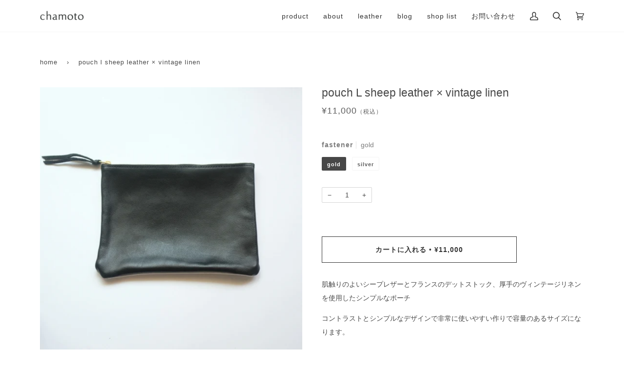

--- FILE ---
content_type: text/html; charset=utf-8
request_url: https://chamoto-m.jp/products/pouch-l-sheep-leather-vintage-linen
body_size: 22946
content:
<!doctype html>
<html class="no-js" lang="ja">
<head>
  <meta charset="utf-8">
  <meta http-equiv="X-UA-Compatible" content="IE=edge,chrome=1">
  <meta name="viewport" content="width=device-width,initial-scale=1">
  <meta name="theme-color" content="#aaaaaa"><link rel="canonical" href="https://chamoto-m.jp/products/pouch-l-sheep-leather-vintage-linen"><!-- ======================= Pipeline Theme V5.0.2 ========================= -->

  <link rel="preconnect" href="https://cdn.shopify.com" crossorigin>
  <link rel="preconnect" href="https://fonts.shopify.com" crossorigin>
  <link rel="preconnect" href="https://monorail-edge.shopifysvc.com" crossorigin>


  <link rel="preload" href="//chamoto-m.jp/cdn/shop/t/78/assets/lazysizes.js?v=111431644619468174291621748692" as="script">
  <link rel="preload" href="//chamoto-m.jp/cdn/shop/t/78/assets/vendor.js?v=137716196904437009191621748697" as="script">
  <link rel="preload" href="//chamoto-m.jp/cdn/shop/t/78/assets/theme.js?v=77856187571631551301644626452" as="script">
  <link rel="preload" href="//chamoto-m.jp/cdn/shop/t/78/assets/theme.css?v=3642605871127092291638068285" as="style"><!-- Title and description ================================================ -->
  
  <title>
    
    pouch L sheep leather × vintage linen | 鞄 / ポーチ | chamoto

  </title><meta name="description" content="肌触りのよいシープレザーとフランスのデットストック、厚手のヴィンテージリネンを使用したシンプルなポーチコントラストとシンプルなデザイン、非常に使いやすい作りで小物入れ、財布と様々な用途でお使いいただけます。"><!-- /snippets/social-meta-tags.liquid --><meta property="og:site_name" content="chamoto">
<meta property="og:url" content="https://chamoto-m.jp/products/pouch-l-sheep-leather-vintage-linen">
<meta property="og:title" content="pouch L sheep leather × vintage linen">
<meta property="og:type" content="product">
<meta property="og:description" content="肌触りのよいシープレザーとフランスのデットストック、厚手のヴィンテージリネンを使用したシンプルなポーチコントラストとシンプルなデザイン、非常に使いやすい作りで小物入れ、財布と様々な用途でお使いいただけます。"><meta property="og:price:amount" content="11,000">
  <meta property="og:price:currency" content="JPY">
      <meta property="og:image" content="http://chamoto-m.jp/cdn/shop/products/3ef47963298528a20d8e1c3797d705be_045ac796-973e-487b-828d-2907addf7f83.jpg?v=1623593706">
      <meta property="og:image:secure_url" content="https://chamoto-m.jp/cdn/shop/products/3ef47963298528a20d8e1c3797d705be_045ac796-973e-487b-828d-2907addf7f83.jpg?v=1623593706">
      <meta property="og:image:height" content="640">
      <meta property="og:image:width" content="640">
      <meta property="og:image" content="http://chamoto-m.jp/cdn/shop/products/d57565e823c2e16b9fe56a463c622121_1fe23272-132d-4b1a-a28c-a6cf219466a4.jpg?v=1623593706">
      <meta property="og:image:secure_url" content="https://chamoto-m.jp/cdn/shop/products/d57565e823c2e16b9fe56a463c622121_1fe23272-132d-4b1a-a28c-a6cf219466a4.jpg?v=1623593706">
      <meta property="og:image:height" content="640">
      <meta property="og:image:width" content="640">
      <meta property="og:image" content="http://chamoto-m.jp/cdn/shop/products/568c98d835f265381a2bdcd9d69903b4_67d95439-81f0-4c0e-860a-f3d7a75fb67e.jpg?v=1623593706">
      <meta property="og:image:secure_url" content="https://chamoto-m.jp/cdn/shop/products/568c98d835f265381a2bdcd9d69903b4_67d95439-81f0-4c0e-860a-f3d7a75fb67e.jpg?v=1623593706">
      <meta property="og:image:height" content="640">
      <meta property="og:image:width" content="640">
<meta property="twitter:image" content="http://chamoto-m.jp/cdn/shop/products/3ef47963298528a20d8e1c3797d705be_045ac796-973e-487b-828d-2907addf7f83_1200x1200.jpg?v=1623593706">

<meta name="twitter:site" content="@chamoto_m">
<meta name="twitter:card" content="summary_large_image">
<meta name="twitter:title" content="pouch L sheep leather × vintage linen">
<meta name="twitter:description" content="肌触りのよいシープレザーとフランスのデットストック、厚手のヴィンテージリネンを使用したシンプルなポーチコントラストとシンプルなデザイン、非常に使いやすい作りで小物入れ、財布と様々な用途でお使いいただけます。">
<!-- CSS ================================================================== -->
  
  <link href="//chamoto-m.jp/cdn/shop/t/78/assets/font-settings.css?v=115956139637269624151759503355" rel="stylesheet" type="text/css" media="all" />

  
<style data-shopify>

:root {
/* ================ Product video ================ */

---color_video_bg: #f2f2f2;


/* ================ Color Variables ================ */

/* === Backgrounds ===*/
---color-bg: #ffffff;
---color-bg-accent: #f5f5f5;

/* === Text colors ===*/
---color-text-dark: #333333;
---color-text: #474747;
---color-text-light: #5c5c5c;

/* === Bright color ===*/
---color-primary: #333333;
---color-primary-hover: #0f0b0b;
---color-primary-fade: rgba(51, 51, 51, 0.05);
---color-primary-fade-hover: rgba(51, 51, 51, 0.1);---color-primary-opposite: #ffffff;

/* === Secondary/link Color ===*/
---color-secondary: #aaaaaa;
---color-secondary-hover: #977171;
---color-secondary-fade: rgba(170, 170, 170, 0.05);
---color-secondary-fade-hover: rgba(170, 170, 170, 0.1);---color-secondary-opposite: #000000;

/* === Shades of grey ===*/
---color-a5:  rgba(51, 51, 51, 0.05);
---color-a10: rgba(51, 51, 51, 0.1);
---color-a20: rgba(51, 51, 51, 0.2);
---color-a35: rgba(51, 51, 51, 0.35);
---color-a50: rgba(51, 51, 51, 0.5);
---color-a80: rgba(51, 51, 51, 0.8);
---color-a90: rgba(51, 51, 51, 0.9);
---color-a95: rgba(51, 51, 51, 0.95);


/* ================ Inverted Color Variables ================ */

---inverse-bg: #333333;
---inverse-bg-accent: #333333;

/* === Text colors ===*/
---inverse-text-dark: #efefef;
---inverse-text: #e2e2e2;
---inverse-text-light: #ffffff;

/* === Bright color ===*/
---inverse-primary: #aaaaaa;
---inverse-primary-hover: #977171;
---inverse-primary-fade: rgba(170, 170, 170, 0.05);
---inverse-primary-fade-hover: rgba(170, 170, 170, 0.1);---inverse-primary-opposite: #000000;


/* === Second Color ===*/
---inverse-secondary: #aaaaaa;
---inverse-secondary-hover: #977171;
---inverse-secondary-fade: rgba(170, 170, 170, 0.05);
---inverse-secondary-fade-hover: rgba(170, 170, 170, 0.1);---inverse-secondary-opposite: #000000;


/* === Shades of grey ===*/
---inverse-a5:  rgba(255, 255, 255, 0.05);
---inverse-a10: rgba(255, 255, 255, 0.1);
---inverse-a20: rgba(255, 255, 255, 0.2);
---inverse-a35: rgba(255, 255, 255, 0.3);
---inverse-a80: rgba(255, 255, 255, 0.8);
---inverse-a90: rgba(255, 255, 255, 0.9);
---inverse-a95: rgba(255, 255, 255, 0.95);


/* === Account Bar ===*/
---color-announcement-bg: #555555;
---color-announcement-text: #ffffff;

/* === Nav and dropdown link background ===*/
---color-nav: #ffffff;
---color-nav-text: #333333;
---color-nav-border: #f7f7f7;
---color-nav-a10: rgba(51, 51, 51, 0.1);
---color-nav-a50: rgba(51, 51, 51, 0.5);

/* === Site Footer ===*/
---color-footer-bg: #ffffff;
---color-footer-text: #333333;
---color-footer-a5: rgba(51, 51, 51, 0.05);
---color-footer-a15: rgba(51, 51, 51, 0.15);
---color-footer-a90: rgba(51, 51, 51, 0.9);

/* === Products ===*/
---color-bg-product: #ffffff;


/* === disabled form colors ===*/
---color-disabled-bg: #ebebeb;
---color-disabled-text: #b8b8b8;

---inverse-disabled-bg: #474747;
---inverse-disabled-text: #7a7a7a;

/* === Gallery padding === */
---gallery-padding: 32px;

/* === Button Radius === */
---button-radius: 0px;


/* ================ Typography ================ */

---font-stack-body: Helvetica, Arial, sans-serif;
---font-style-body: normal;
---font-weight-body: 400;
---font-weight-body-bold: 700;
---font-adjust-body: 1.0;

---font-stack-heading: Helvetica, Arial, sans-serif;
---font-style-heading: normal;
---font-weight-heading: 400;
---font-weight-heading-bold: 700;
---font-adjust-heading: 0.75;

  ---font-heading-space: initial;
  ---font-heading-caps: initial;


---font-stack-accent: Helvetica, Arial, sans-serif;
---font-style-accent: normal;
---font-weight-accent: 400;
---font-weight-accent-bold: 700;
---font-adjust-accent: 1.0;

---ico-select: url('//chamoto-m.jp/cdn/shop/t/78/assets/ico-select.svg?v=18310958269001584211621748711');

---url-zoom: url('//chamoto-m.jp/cdn/shop/t/78/assets/cursor-zoom.svg?v=27093804467454746331621748711');
---url-zoom-2x: url('//chamoto-m.jp/cdn/shop/t/78/assets/cursor-zoom-2x.svg?v=50741160326478922511621748711');

}

</style>

  <link href="//chamoto-m.jp/cdn/shop/t/78/assets/theme.css?v=3642605871127092291638068285" rel="stylesheet" type="text/css" media="all" />

  <script>
    document.documentElement.className = document.documentElement.className.replace('no-js', 'js');
    var theme = {
      routes: {
        product_recommendations_url: '/recommendations/products',
        root_url: '/'
      },
      assets: {
        photoswipe: '//chamoto-m.jp/cdn/shop/t/78/assets/photoswipe.js?v=40053551279037104431621748693',
        smoothscroll: '//chamoto-m.jp/cdn/shop/t/78/assets/smoothscroll.js?v=37906625415260927261621748694',
        swatches: '//chamoto-m.jp/cdn/shop/t/78/assets/swatches.json?v=47817514469695390181623564850',
        base: "//chamoto-m.jp/cdn/shop/t/78/assets/"
      },
      strings: {
        swatchesKey: "Color",     
        addToCart: "カートに入れる",
        soldOut: "Sold out",
        unavailable: "このオプションは選択できません",
        unitPrice: "Unit price",
        unitPriceSeparator: "per",        
        stockout: "全ての在庫がカートに入っています"
      },
      settings: {
        swatches_enable: true
      },
      info: {
        name: 'pipeline'
      },
      moneyFormat: "¥{{amount_no_decimals}}",
      version: '5.0.2'
    }
  </script><!-- Theme Javascript ============================================================== -->
  <script src="//chamoto-m.jp/cdn/shop/t/78/assets/lazysizes.js?v=111431644619468174291621748692" async="async"></script>
  <script src="//chamoto-m.jp/cdn/shop/t/78/assets/vendor.js?v=137716196904437009191621748697" defer="defer"></script>
  <script src="//chamoto-m.jp/cdn/shop/t/78/assets/theme.js?v=77856187571631551301644626452" defer="defer"></script>

  <script type="text/javascript">
    if (window.MSInputMethodContext && document.documentMode) {
      var scripts = document.getElementsByTagName('script')[0];
      var polyfill = document.createElement("script");
      polyfill.defer = true;
      polyfill.src = "//chamoto-m.jp/cdn/shop/t/78/assets/ie11.js?v=144489047535103983231621748692";

      scripts.parentNode.insertBefore(polyfill, scripts);
    }
  </script>

  <!-- Shopify app scripts =========================================================== -->
  <script>window.performance && window.performance.mark && window.performance.mark('shopify.content_for_header.start');</script><meta name="facebook-domain-verification" content="6rxt0ndah2ugxp4hy426eroyusj87f">
<meta id="shopify-digital-wallet" name="shopify-digital-wallet" content="/51698466989/digital_wallets/dialog">
<meta name="shopify-checkout-api-token" content="49c0c920a6631297421210dbce8865ee">
<meta id="in-context-paypal-metadata" data-shop-id="51698466989" data-venmo-supported="false" data-environment="production" data-locale="ja_JP" data-paypal-v4="true" data-currency="JPY">
<link rel="alternate" type="application/json+oembed" href="https://chamoto-m.jp/products/pouch-l-sheep-leather-vintage-linen.oembed">
<script async="async" src="/checkouts/internal/preloads.js?locale=ja-JP"></script>
<link rel="preconnect" href="https://shop.app" crossorigin="anonymous">
<script async="async" src="https://shop.app/checkouts/internal/preloads.js?locale=ja-JP&shop_id=51698466989" crossorigin="anonymous"></script>
<script id="apple-pay-shop-capabilities" type="application/json">{"shopId":51698466989,"countryCode":"JP","currencyCode":"JPY","merchantCapabilities":["supports3DS"],"merchantId":"gid:\/\/shopify\/Shop\/51698466989","merchantName":"chamoto","requiredBillingContactFields":["postalAddress","email","phone"],"requiredShippingContactFields":["postalAddress","email","phone"],"shippingType":"shipping","supportedNetworks":["visa","masterCard","amex","jcb","discover"],"total":{"type":"pending","label":"chamoto","amount":"1.00"},"shopifyPaymentsEnabled":true,"supportsSubscriptions":true}</script>
<script id="shopify-features" type="application/json">{"accessToken":"49c0c920a6631297421210dbce8865ee","betas":["rich-media-storefront-analytics"],"domain":"chamoto-m.jp","predictiveSearch":false,"shopId":51698466989,"locale":"ja"}</script>
<script>var Shopify = Shopify || {};
Shopify.shop = "chamoto.myshopify.com";
Shopify.locale = "ja";
Shopify.currency = {"active":"JPY","rate":"1.0"};
Shopify.country = "JP";
Shopify.theme = {"name":"chamoto — 202105","id":123325350061,"schema_name":"Pipeline","schema_version":"5.0.2","theme_store_id":739,"role":"main"};
Shopify.theme.handle = "null";
Shopify.theme.style = {"id":null,"handle":null};
Shopify.cdnHost = "chamoto-m.jp/cdn";
Shopify.routes = Shopify.routes || {};
Shopify.routes.root = "/";</script>
<script type="module">!function(o){(o.Shopify=o.Shopify||{}).modules=!0}(window);</script>
<script>!function(o){function n(){var o=[];function n(){o.push(Array.prototype.slice.apply(arguments))}return n.q=o,n}var t=o.Shopify=o.Shopify||{};t.loadFeatures=n(),t.autoloadFeatures=n()}(window);</script>
<script>
  window.ShopifyPay = window.ShopifyPay || {};
  window.ShopifyPay.apiHost = "shop.app\/pay";
  window.ShopifyPay.redirectState = null;
</script>
<script id="shop-js-analytics" type="application/json">{"pageType":"product"}</script>
<script defer="defer" async type="module" src="//chamoto-m.jp/cdn/shopifycloud/shop-js/modules/v2/client.init-shop-cart-sync_CSE-8ASR.ja.esm.js"></script>
<script defer="defer" async type="module" src="//chamoto-m.jp/cdn/shopifycloud/shop-js/modules/v2/chunk.common_DDD8GOhs.esm.js"></script>
<script defer="defer" async type="module" src="//chamoto-m.jp/cdn/shopifycloud/shop-js/modules/v2/chunk.modal_B6JNj9sU.esm.js"></script>
<script type="module">
  await import("//chamoto-m.jp/cdn/shopifycloud/shop-js/modules/v2/client.init-shop-cart-sync_CSE-8ASR.ja.esm.js");
await import("//chamoto-m.jp/cdn/shopifycloud/shop-js/modules/v2/chunk.common_DDD8GOhs.esm.js");
await import("//chamoto-m.jp/cdn/shopifycloud/shop-js/modules/v2/chunk.modal_B6JNj9sU.esm.js");

  window.Shopify.SignInWithShop?.initShopCartSync?.({"fedCMEnabled":true,"windoidEnabled":true});

</script>
<script>
  window.Shopify = window.Shopify || {};
  if (!window.Shopify.featureAssets) window.Shopify.featureAssets = {};
  window.Shopify.featureAssets['shop-js'] = {"shop-cart-sync":["modules/v2/client.shop-cart-sync_BCoLmxl3.ja.esm.js","modules/v2/chunk.common_DDD8GOhs.esm.js","modules/v2/chunk.modal_B6JNj9sU.esm.js"],"init-fed-cm":["modules/v2/client.init-fed-cm_BUzkuSqB.ja.esm.js","modules/v2/chunk.common_DDD8GOhs.esm.js","modules/v2/chunk.modal_B6JNj9sU.esm.js"],"init-shop-email-lookup-coordinator":["modules/v2/client.init-shop-email-lookup-coordinator_BW32axq4.ja.esm.js","modules/v2/chunk.common_DDD8GOhs.esm.js","modules/v2/chunk.modal_B6JNj9sU.esm.js"],"init-windoid":["modules/v2/client.init-windoid_BvNGLRkF.ja.esm.js","modules/v2/chunk.common_DDD8GOhs.esm.js","modules/v2/chunk.modal_B6JNj9sU.esm.js"],"shop-button":["modules/v2/client.shop-button_CH0XKSrs.ja.esm.js","modules/v2/chunk.common_DDD8GOhs.esm.js","modules/v2/chunk.modal_B6JNj9sU.esm.js"],"shop-cash-offers":["modules/v2/client.shop-cash-offers_DjoQtMHe.ja.esm.js","modules/v2/chunk.common_DDD8GOhs.esm.js","modules/v2/chunk.modal_B6JNj9sU.esm.js"],"shop-toast-manager":["modules/v2/client.shop-toast-manager_B8NLGr5M.ja.esm.js","modules/v2/chunk.common_DDD8GOhs.esm.js","modules/v2/chunk.modal_B6JNj9sU.esm.js"],"init-shop-cart-sync":["modules/v2/client.init-shop-cart-sync_CSE-8ASR.ja.esm.js","modules/v2/chunk.common_DDD8GOhs.esm.js","modules/v2/chunk.modal_B6JNj9sU.esm.js"],"init-customer-accounts-sign-up":["modules/v2/client.init-customer-accounts-sign-up_C-LwrDE-.ja.esm.js","modules/v2/client.shop-login-button_D0X6bVTm.ja.esm.js","modules/v2/chunk.common_DDD8GOhs.esm.js","modules/v2/chunk.modal_B6JNj9sU.esm.js"],"pay-button":["modules/v2/client.pay-button_imCDqct4.ja.esm.js","modules/v2/chunk.common_DDD8GOhs.esm.js","modules/v2/chunk.modal_B6JNj9sU.esm.js"],"init-customer-accounts":["modules/v2/client.init-customer-accounts_CxIJyI-K.ja.esm.js","modules/v2/client.shop-login-button_D0X6bVTm.ja.esm.js","modules/v2/chunk.common_DDD8GOhs.esm.js","modules/v2/chunk.modal_B6JNj9sU.esm.js"],"avatar":["modules/v2/client.avatar_BTnouDA3.ja.esm.js"],"init-shop-for-new-customer-accounts":["modules/v2/client.init-shop-for-new-customer-accounts_DRBL7B82.ja.esm.js","modules/v2/client.shop-login-button_D0X6bVTm.ja.esm.js","modules/v2/chunk.common_DDD8GOhs.esm.js","modules/v2/chunk.modal_B6JNj9sU.esm.js"],"shop-follow-button":["modules/v2/client.shop-follow-button_D610YzXR.ja.esm.js","modules/v2/chunk.common_DDD8GOhs.esm.js","modules/v2/chunk.modal_B6JNj9sU.esm.js"],"checkout-modal":["modules/v2/client.checkout-modal_NhzDspE5.ja.esm.js","modules/v2/chunk.common_DDD8GOhs.esm.js","modules/v2/chunk.modal_B6JNj9sU.esm.js"],"shop-login-button":["modules/v2/client.shop-login-button_D0X6bVTm.ja.esm.js","modules/v2/chunk.common_DDD8GOhs.esm.js","modules/v2/chunk.modal_B6JNj9sU.esm.js"],"lead-capture":["modules/v2/client.lead-capture_pLpCOlEn.ja.esm.js","modules/v2/chunk.common_DDD8GOhs.esm.js","modules/v2/chunk.modal_B6JNj9sU.esm.js"],"shop-login":["modules/v2/client.shop-login_DiHM-Diw.ja.esm.js","modules/v2/chunk.common_DDD8GOhs.esm.js","modules/v2/chunk.modal_B6JNj9sU.esm.js"],"payment-terms":["modules/v2/client.payment-terms_BdLTgEH_.ja.esm.js","modules/v2/chunk.common_DDD8GOhs.esm.js","modules/v2/chunk.modal_B6JNj9sU.esm.js"]};
</script>
<script>(function() {
  var isLoaded = false;
  function asyncLoad() {
    if (isLoaded) return;
    isLoaded = true;
    var urls = ["\/\/code.tidio.co\/ynlnqwbgfn8r5qv5qsm7pkr0qingdcgj.js?shop=chamoto.myshopify.com"];
    for (var i = 0; i < urls.length; i++) {
      var s = document.createElement('script');
      s.type = 'text/javascript';
      s.async = true;
      s.src = urls[i];
      var x = document.getElementsByTagName('script')[0];
      x.parentNode.insertBefore(s, x);
    }
  };
  if(window.attachEvent) {
    window.attachEvent('onload', asyncLoad);
  } else {
    window.addEventListener('load', asyncLoad, false);
  }
})();</script>
<script id="__st">var __st={"a":51698466989,"offset":32400,"reqid":"cc81ac67-6790-4254-9e13-8fcd6bbd0f41-1769921876","pageurl":"chamoto-m.jp\/products\/pouch-l-sheep-leather-vintage-linen","u":"2b265caf6eae","p":"product","rtyp":"product","rid":6756470456493};</script>
<script>window.ShopifyPaypalV4VisibilityTracking = true;</script>
<script id="form-persister">!function(){'use strict';const t='contact',e='new_comment',n=[[t,t],['blogs',e],['comments',e],[t,'customer']],o='password',r='form_key',c=['recaptcha-v3-token','g-recaptcha-response','h-captcha-response',o],s=()=>{try{return window.sessionStorage}catch{return}},i='__shopify_v',u=t=>t.elements[r],a=function(){const t=[...n].map((([t,e])=>`form[action*='/${t}']:not([data-nocaptcha='true']) input[name='form_type'][value='${e}']`)).join(',');var e;return e=t,()=>e?[...document.querySelectorAll(e)].map((t=>t.form)):[]}();function m(t){const e=u(t);a().includes(t)&&(!e||!e.value)&&function(t){try{if(!s())return;!function(t){const e=s();if(!e)return;const n=u(t);if(!n)return;const o=n.value;o&&e.removeItem(o)}(t);const e=Array.from(Array(32),(()=>Math.random().toString(36)[2])).join('');!function(t,e){u(t)||t.append(Object.assign(document.createElement('input'),{type:'hidden',name:r})),t.elements[r].value=e}(t,e),function(t,e){const n=s();if(!n)return;const r=[...t.querySelectorAll(`input[type='${o}']`)].map((({name:t})=>t)),u=[...c,...r],a={};for(const[o,c]of new FormData(t).entries())u.includes(o)||(a[o]=c);n.setItem(e,JSON.stringify({[i]:1,action:t.action,data:a}))}(t,e)}catch(e){console.error('failed to persist form',e)}}(t)}const f=t=>{if('true'===t.dataset.persistBound)return;const e=function(t,e){const n=function(t){return'function'==typeof t.submit?t.submit:HTMLFormElement.prototype.submit}(t).bind(t);return function(){let t;return()=>{t||(t=!0,(()=>{try{e(),n()}catch(t){(t=>{console.error('form submit failed',t)})(t)}})(),setTimeout((()=>t=!1),250))}}()}(t,(()=>{m(t)}));!function(t,e){if('function'==typeof t.submit&&'function'==typeof e)try{t.submit=e}catch{}}(t,e),t.addEventListener('submit',(t=>{t.preventDefault(),e()})),t.dataset.persistBound='true'};!function(){function t(t){const e=(t=>{const e=t.target;return e instanceof HTMLFormElement?e:e&&e.form})(t);e&&m(e)}document.addEventListener('submit',t),document.addEventListener('DOMContentLoaded',(()=>{const e=a();for(const t of e)f(t);var n;n=document.body,new window.MutationObserver((t=>{for(const e of t)if('childList'===e.type&&e.addedNodes.length)for(const t of e.addedNodes)1===t.nodeType&&'FORM'===t.tagName&&a().includes(t)&&f(t)})).observe(n,{childList:!0,subtree:!0,attributes:!1}),document.removeEventListener('submit',t)}))}()}();</script>
<script integrity="sha256-4kQ18oKyAcykRKYeNunJcIwy7WH5gtpwJnB7kiuLZ1E=" data-source-attribution="shopify.loadfeatures" defer="defer" src="//chamoto-m.jp/cdn/shopifycloud/storefront/assets/storefront/load_feature-a0a9edcb.js" crossorigin="anonymous"></script>
<script crossorigin="anonymous" defer="defer" src="//chamoto-m.jp/cdn/shopifycloud/storefront/assets/shopify_pay/storefront-65b4c6d7.js?v=20250812"></script>
<script data-source-attribution="shopify.dynamic_checkout.dynamic.init">var Shopify=Shopify||{};Shopify.PaymentButton=Shopify.PaymentButton||{isStorefrontPortableWallets:!0,init:function(){window.Shopify.PaymentButton.init=function(){};var t=document.createElement("script");t.src="https://chamoto-m.jp/cdn/shopifycloud/portable-wallets/latest/portable-wallets.ja.js",t.type="module",document.head.appendChild(t)}};
</script>
<script data-source-attribution="shopify.dynamic_checkout.buyer_consent">
  function portableWalletsHideBuyerConsent(e){var t=document.getElementById("shopify-buyer-consent"),n=document.getElementById("shopify-subscription-policy-button");t&&n&&(t.classList.add("hidden"),t.setAttribute("aria-hidden","true"),n.removeEventListener("click",e))}function portableWalletsShowBuyerConsent(e){var t=document.getElementById("shopify-buyer-consent"),n=document.getElementById("shopify-subscription-policy-button");t&&n&&(t.classList.remove("hidden"),t.removeAttribute("aria-hidden"),n.addEventListener("click",e))}window.Shopify?.PaymentButton&&(window.Shopify.PaymentButton.hideBuyerConsent=portableWalletsHideBuyerConsent,window.Shopify.PaymentButton.showBuyerConsent=portableWalletsShowBuyerConsent);
</script>
<script data-source-attribution="shopify.dynamic_checkout.cart.bootstrap">document.addEventListener("DOMContentLoaded",(function(){function t(){return document.querySelector("shopify-accelerated-checkout-cart, shopify-accelerated-checkout")}if(t())Shopify.PaymentButton.init();else{new MutationObserver((function(e,n){t()&&(Shopify.PaymentButton.init(),n.disconnect())})).observe(document.body,{childList:!0,subtree:!0})}}));
</script>
<link id="shopify-accelerated-checkout-styles" rel="stylesheet" media="screen" href="https://chamoto-m.jp/cdn/shopifycloud/portable-wallets/latest/accelerated-checkout-backwards-compat.css" crossorigin="anonymous">
<style id="shopify-accelerated-checkout-cart">
        #shopify-buyer-consent {
  margin-top: 1em;
  display: inline-block;
  width: 100%;
}

#shopify-buyer-consent.hidden {
  display: none;
}

#shopify-subscription-policy-button {
  background: none;
  border: none;
  padding: 0;
  text-decoration: underline;
  font-size: inherit;
  cursor: pointer;
}

#shopify-subscription-policy-button::before {
  box-shadow: none;
}

      </style>

<script>window.performance && window.performance.mark && window.performance.mark('shopify.content_for_header.end');</script>
<link href="https://monorail-edge.shopifysvc.com" rel="dns-prefetch">
<script>(function(){if ("sendBeacon" in navigator && "performance" in window) {try {var session_token_from_headers = performance.getEntriesByType('navigation')[0].serverTiming.find(x => x.name == '_s').description;} catch {var session_token_from_headers = undefined;}var session_cookie_matches = document.cookie.match(/_shopify_s=([^;]*)/);var session_token_from_cookie = session_cookie_matches && session_cookie_matches.length === 2 ? session_cookie_matches[1] : "";var session_token = session_token_from_headers || session_token_from_cookie || "";function handle_abandonment_event(e) {var entries = performance.getEntries().filter(function(entry) {return /monorail-edge.shopifysvc.com/.test(entry.name);});if (!window.abandonment_tracked && entries.length === 0) {window.abandonment_tracked = true;var currentMs = Date.now();var navigation_start = performance.timing.navigationStart;var payload = {shop_id: 51698466989,url: window.location.href,navigation_start,duration: currentMs - navigation_start,session_token,page_type: "product"};window.navigator.sendBeacon("https://monorail-edge.shopifysvc.com/v1/produce", JSON.stringify({schema_id: "online_store_buyer_site_abandonment/1.1",payload: payload,metadata: {event_created_at_ms: currentMs,event_sent_at_ms: currentMs}}));}}window.addEventListener('pagehide', handle_abandonment_event);}}());</script>
<script id="web-pixels-manager-setup">(function e(e,d,r,n,o){if(void 0===o&&(o={}),!Boolean(null===(a=null===(i=window.Shopify)||void 0===i?void 0:i.analytics)||void 0===a?void 0:a.replayQueue)){var i,a;window.Shopify=window.Shopify||{};var t=window.Shopify;t.analytics=t.analytics||{};var s=t.analytics;s.replayQueue=[],s.publish=function(e,d,r){return s.replayQueue.push([e,d,r]),!0};try{self.performance.mark("wpm:start")}catch(e){}var l=function(){var e={modern:/Edge?\/(1{2}[4-9]|1[2-9]\d|[2-9]\d{2}|\d{4,})\.\d+(\.\d+|)|Firefox\/(1{2}[4-9]|1[2-9]\d|[2-9]\d{2}|\d{4,})\.\d+(\.\d+|)|Chrom(ium|e)\/(9{2}|\d{3,})\.\d+(\.\d+|)|(Maci|X1{2}).+ Version\/(15\.\d+|(1[6-9]|[2-9]\d|\d{3,})\.\d+)([,.]\d+|)( \(\w+\)|)( Mobile\/\w+|) Safari\/|Chrome.+OPR\/(9{2}|\d{3,})\.\d+\.\d+|(CPU[ +]OS|iPhone[ +]OS|CPU[ +]iPhone|CPU IPhone OS|CPU iPad OS)[ +]+(15[._]\d+|(1[6-9]|[2-9]\d|\d{3,})[._]\d+)([._]\d+|)|Android:?[ /-](13[3-9]|1[4-9]\d|[2-9]\d{2}|\d{4,})(\.\d+|)(\.\d+|)|Android.+Firefox\/(13[5-9]|1[4-9]\d|[2-9]\d{2}|\d{4,})\.\d+(\.\d+|)|Android.+Chrom(ium|e)\/(13[3-9]|1[4-9]\d|[2-9]\d{2}|\d{4,})\.\d+(\.\d+|)|SamsungBrowser\/([2-9]\d|\d{3,})\.\d+/,legacy:/Edge?\/(1[6-9]|[2-9]\d|\d{3,})\.\d+(\.\d+|)|Firefox\/(5[4-9]|[6-9]\d|\d{3,})\.\d+(\.\d+|)|Chrom(ium|e)\/(5[1-9]|[6-9]\d|\d{3,})\.\d+(\.\d+|)([\d.]+$|.*Safari\/(?![\d.]+ Edge\/[\d.]+$))|(Maci|X1{2}).+ Version\/(10\.\d+|(1[1-9]|[2-9]\d|\d{3,})\.\d+)([,.]\d+|)( \(\w+\)|)( Mobile\/\w+|) Safari\/|Chrome.+OPR\/(3[89]|[4-9]\d|\d{3,})\.\d+\.\d+|(CPU[ +]OS|iPhone[ +]OS|CPU[ +]iPhone|CPU IPhone OS|CPU iPad OS)[ +]+(10[._]\d+|(1[1-9]|[2-9]\d|\d{3,})[._]\d+)([._]\d+|)|Android:?[ /-](13[3-9]|1[4-9]\d|[2-9]\d{2}|\d{4,})(\.\d+|)(\.\d+|)|Mobile Safari.+OPR\/([89]\d|\d{3,})\.\d+\.\d+|Android.+Firefox\/(13[5-9]|1[4-9]\d|[2-9]\d{2}|\d{4,})\.\d+(\.\d+|)|Android.+Chrom(ium|e)\/(13[3-9]|1[4-9]\d|[2-9]\d{2}|\d{4,})\.\d+(\.\d+|)|Android.+(UC? ?Browser|UCWEB|U3)[ /]?(15\.([5-9]|\d{2,})|(1[6-9]|[2-9]\d|\d{3,})\.\d+)\.\d+|SamsungBrowser\/(5\.\d+|([6-9]|\d{2,})\.\d+)|Android.+MQ{2}Browser\/(14(\.(9|\d{2,})|)|(1[5-9]|[2-9]\d|\d{3,})(\.\d+|))(\.\d+|)|K[Aa][Ii]OS\/(3\.\d+|([4-9]|\d{2,})\.\d+)(\.\d+|)/},d=e.modern,r=e.legacy,n=navigator.userAgent;return n.match(d)?"modern":n.match(r)?"legacy":"unknown"}(),u="modern"===l?"modern":"legacy",c=(null!=n?n:{modern:"",legacy:""})[u],f=function(e){return[e.baseUrl,"/wpm","/b",e.hashVersion,"modern"===e.buildTarget?"m":"l",".js"].join("")}({baseUrl:d,hashVersion:r,buildTarget:u}),m=function(e){var d=e.version,r=e.bundleTarget,n=e.surface,o=e.pageUrl,i=e.monorailEndpoint;return{emit:function(e){var a=e.status,t=e.errorMsg,s=(new Date).getTime(),l=JSON.stringify({metadata:{event_sent_at_ms:s},events:[{schema_id:"web_pixels_manager_load/3.1",payload:{version:d,bundle_target:r,page_url:o,status:a,surface:n,error_msg:t},metadata:{event_created_at_ms:s}}]});if(!i)return console&&console.warn&&console.warn("[Web Pixels Manager] No Monorail endpoint provided, skipping logging."),!1;try{return self.navigator.sendBeacon.bind(self.navigator)(i,l)}catch(e){}var u=new XMLHttpRequest;try{return u.open("POST",i,!0),u.setRequestHeader("Content-Type","text/plain"),u.send(l),!0}catch(e){return console&&console.warn&&console.warn("[Web Pixels Manager] Got an unhandled error while logging to Monorail."),!1}}}}({version:r,bundleTarget:l,surface:e.surface,pageUrl:self.location.href,monorailEndpoint:e.monorailEndpoint});try{o.browserTarget=l,function(e){var d=e.src,r=e.async,n=void 0===r||r,o=e.onload,i=e.onerror,a=e.sri,t=e.scriptDataAttributes,s=void 0===t?{}:t,l=document.createElement("script"),u=document.querySelector("head"),c=document.querySelector("body");if(l.async=n,l.src=d,a&&(l.integrity=a,l.crossOrigin="anonymous"),s)for(var f in s)if(Object.prototype.hasOwnProperty.call(s,f))try{l.dataset[f]=s[f]}catch(e){}if(o&&l.addEventListener("load",o),i&&l.addEventListener("error",i),u)u.appendChild(l);else{if(!c)throw new Error("Did not find a head or body element to append the script");c.appendChild(l)}}({src:f,async:!0,onload:function(){if(!function(){var e,d;return Boolean(null===(d=null===(e=window.Shopify)||void 0===e?void 0:e.analytics)||void 0===d?void 0:d.initialized)}()){var d=window.webPixelsManager.init(e)||void 0;if(d){var r=window.Shopify.analytics;r.replayQueue.forEach((function(e){var r=e[0],n=e[1],o=e[2];d.publishCustomEvent(r,n,o)})),r.replayQueue=[],r.publish=d.publishCustomEvent,r.visitor=d.visitor,r.initialized=!0}}},onerror:function(){return m.emit({status:"failed",errorMsg:"".concat(f," has failed to load")})},sri:function(e){var d=/^sha384-[A-Za-z0-9+/=]+$/;return"string"==typeof e&&d.test(e)}(c)?c:"",scriptDataAttributes:o}),m.emit({status:"loading"})}catch(e){m.emit({status:"failed",errorMsg:(null==e?void 0:e.message)||"Unknown error"})}}})({shopId: 51698466989,storefrontBaseUrl: "https://chamoto-m.jp",extensionsBaseUrl: "https://extensions.shopifycdn.com/cdn/shopifycloud/web-pixels-manager",monorailEndpoint: "https://monorail-edge.shopifysvc.com/unstable/produce_batch",surface: "storefront-renderer",enabledBetaFlags: ["2dca8a86"],webPixelsConfigList: [{"id":"163643565","configuration":"{\"pixel_id\":\"194310608064800\",\"pixel_type\":\"facebook_pixel\",\"metaapp_system_user_token\":\"-\"}","eventPayloadVersion":"v1","runtimeContext":"OPEN","scriptVersion":"ca16bc87fe92b6042fbaa3acc2fbdaa6","type":"APP","apiClientId":2329312,"privacyPurposes":["ANALYTICS","MARKETING","SALE_OF_DATA"],"dataSharingAdjustments":{"protectedCustomerApprovalScopes":["read_customer_address","read_customer_email","read_customer_name","read_customer_personal_data","read_customer_phone"]}},{"id":"shopify-app-pixel","configuration":"{}","eventPayloadVersion":"v1","runtimeContext":"STRICT","scriptVersion":"0450","apiClientId":"shopify-pixel","type":"APP","privacyPurposes":["ANALYTICS","MARKETING"]},{"id":"shopify-custom-pixel","eventPayloadVersion":"v1","runtimeContext":"LAX","scriptVersion":"0450","apiClientId":"shopify-pixel","type":"CUSTOM","privacyPurposes":["ANALYTICS","MARKETING"]}],isMerchantRequest: false,initData: {"shop":{"name":"chamoto","paymentSettings":{"currencyCode":"JPY"},"myshopifyDomain":"chamoto.myshopify.com","countryCode":"JP","storefrontUrl":"https:\/\/chamoto-m.jp"},"customer":null,"cart":null,"checkout":null,"productVariants":[{"price":{"amount":11000.0,"currencyCode":"JPY"},"product":{"title":"pouch L sheep leather × vintage linen","vendor":"chamoto","id":"6756470456493","untranslatedTitle":"pouch L sheep leather × vintage linen","url":"\/products\/pouch-l-sheep-leather-vintage-linen","type":"鞄 \/ ポーチ"},"id":"40094172938413","image":{"src":"\/\/chamoto-m.jp\/cdn\/shop\/products\/3ef47963298528a20d8e1c3797d705be_045ac796-973e-487b-828d-2907addf7f83.jpg?v=1623593706"},"sku":null,"title":"gold","untranslatedTitle":"gold"},{"price":{"amount":11000.0,"currencyCode":"JPY"},"product":{"title":"pouch L sheep leather × vintage linen","vendor":"chamoto","id":"6756470456493","untranslatedTitle":"pouch L sheep leather × vintage linen","url":"\/products\/pouch-l-sheep-leather-vintage-linen","type":"鞄 \/ ポーチ"},"id":"40094172971181","image":{"src":"\/\/chamoto-m.jp\/cdn\/shop\/products\/3ef47963298528a20d8e1c3797d705be_045ac796-973e-487b-828d-2907addf7f83.jpg?v=1623593706"},"sku":null,"title":"silver","untranslatedTitle":"silver"}],"purchasingCompany":null},},"https://chamoto-m.jp/cdn","1d2a099fw23dfb22ep557258f5m7a2edbae",{"modern":"","legacy":""},{"shopId":"51698466989","storefrontBaseUrl":"https:\/\/chamoto-m.jp","extensionBaseUrl":"https:\/\/extensions.shopifycdn.com\/cdn\/shopifycloud\/web-pixels-manager","surface":"storefront-renderer","enabledBetaFlags":"[\"2dca8a86\"]","isMerchantRequest":"false","hashVersion":"1d2a099fw23dfb22ep557258f5m7a2edbae","publish":"custom","events":"[[\"page_viewed\",{}],[\"product_viewed\",{\"productVariant\":{\"price\":{\"amount\":11000.0,\"currencyCode\":\"JPY\"},\"product\":{\"title\":\"pouch L sheep leather × vintage linen\",\"vendor\":\"chamoto\",\"id\":\"6756470456493\",\"untranslatedTitle\":\"pouch L sheep leather × vintage linen\",\"url\":\"\/products\/pouch-l-sheep-leather-vintage-linen\",\"type\":\"鞄 \/ ポーチ\"},\"id\":\"40094172938413\",\"image\":{\"src\":\"\/\/chamoto-m.jp\/cdn\/shop\/products\/3ef47963298528a20d8e1c3797d705be_045ac796-973e-487b-828d-2907addf7f83.jpg?v=1623593706\"},\"sku\":null,\"title\":\"gold\",\"untranslatedTitle\":\"gold\"}}]]"});</script><script>
  window.ShopifyAnalytics = window.ShopifyAnalytics || {};
  window.ShopifyAnalytics.meta = window.ShopifyAnalytics.meta || {};
  window.ShopifyAnalytics.meta.currency = 'JPY';
  var meta = {"product":{"id":6756470456493,"gid":"gid:\/\/shopify\/Product\/6756470456493","vendor":"chamoto","type":"鞄 \/ ポーチ","handle":"pouch-l-sheep-leather-vintage-linen","variants":[{"id":40094172938413,"price":1100000,"name":"pouch L sheep leather × vintage linen - gold","public_title":"gold","sku":null},{"id":40094172971181,"price":1100000,"name":"pouch L sheep leather × vintage linen - silver","public_title":"silver","sku":null}],"remote":false},"page":{"pageType":"product","resourceType":"product","resourceId":6756470456493,"requestId":"cc81ac67-6790-4254-9e13-8fcd6bbd0f41-1769921876"}};
  for (var attr in meta) {
    window.ShopifyAnalytics.meta[attr] = meta[attr];
  }
</script>
<script class="analytics">
  (function () {
    var customDocumentWrite = function(content) {
      var jquery = null;

      if (window.jQuery) {
        jquery = window.jQuery;
      } else if (window.Checkout && window.Checkout.$) {
        jquery = window.Checkout.$;
      }

      if (jquery) {
        jquery('body').append(content);
      }
    };

    var hasLoggedConversion = function(token) {
      if (token) {
        return document.cookie.indexOf('loggedConversion=' + token) !== -1;
      }
      return false;
    }

    var setCookieIfConversion = function(token) {
      if (token) {
        var twoMonthsFromNow = new Date(Date.now());
        twoMonthsFromNow.setMonth(twoMonthsFromNow.getMonth() + 2);

        document.cookie = 'loggedConversion=' + token + '; expires=' + twoMonthsFromNow;
      }
    }

    var trekkie = window.ShopifyAnalytics.lib = window.trekkie = window.trekkie || [];
    if (trekkie.integrations) {
      return;
    }
    trekkie.methods = [
      'identify',
      'page',
      'ready',
      'track',
      'trackForm',
      'trackLink'
    ];
    trekkie.factory = function(method) {
      return function() {
        var args = Array.prototype.slice.call(arguments);
        args.unshift(method);
        trekkie.push(args);
        return trekkie;
      };
    };
    for (var i = 0; i < trekkie.methods.length; i++) {
      var key = trekkie.methods[i];
      trekkie[key] = trekkie.factory(key);
    }
    trekkie.load = function(config) {
      trekkie.config = config || {};
      trekkie.config.initialDocumentCookie = document.cookie;
      var first = document.getElementsByTagName('script')[0];
      var script = document.createElement('script');
      script.type = 'text/javascript';
      script.onerror = function(e) {
        var scriptFallback = document.createElement('script');
        scriptFallback.type = 'text/javascript';
        scriptFallback.onerror = function(error) {
                var Monorail = {
      produce: function produce(monorailDomain, schemaId, payload) {
        var currentMs = new Date().getTime();
        var event = {
          schema_id: schemaId,
          payload: payload,
          metadata: {
            event_created_at_ms: currentMs,
            event_sent_at_ms: currentMs
          }
        };
        return Monorail.sendRequest("https://" + monorailDomain + "/v1/produce", JSON.stringify(event));
      },
      sendRequest: function sendRequest(endpointUrl, payload) {
        // Try the sendBeacon API
        if (window && window.navigator && typeof window.navigator.sendBeacon === 'function' && typeof window.Blob === 'function' && !Monorail.isIos12()) {
          var blobData = new window.Blob([payload], {
            type: 'text/plain'
          });

          if (window.navigator.sendBeacon(endpointUrl, blobData)) {
            return true;
          } // sendBeacon was not successful

        } // XHR beacon

        var xhr = new XMLHttpRequest();

        try {
          xhr.open('POST', endpointUrl);
          xhr.setRequestHeader('Content-Type', 'text/plain');
          xhr.send(payload);
        } catch (e) {
          console.log(e);
        }

        return false;
      },
      isIos12: function isIos12() {
        return window.navigator.userAgent.lastIndexOf('iPhone; CPU iPhone OS 12_') !== -1 || window.navigator.userAgent.lastIndexOf('iPad; CPU OS 12_') !== -1;
      }
    };
    Monorail.produce('monorail-edge.shopifysvc.com',
      'trekkie_storefront_load_errors/1.1',
      {shop_id: 51698466989,
      theme_id: 123325350061,
      app_name: "storefront",
      context_url: window.location.href,
      source_url: "//chamoto-m.jp/cdn/s/trekkie.storefront.c59ea00e0474b293ae6629561379568a2d7c4bba.min.js"});

        };
        scriptFallback.async = true;
        scriptFallback.src = '//chamoto-m.jp/cdn/s/trekkie.storefront.c59ea00e0474b293ae6629561379568a2d7c4bba.min.js';
        first.parentNode.insertBefore(scriptFallback, first);
      };
      script.async = true;
      script.src = '//chamoto-m.jp/cdn/s/trekkie.storefront.c59ea00e0474b293ae6629561379568a2d7c4bba.min.js';
      first.parentNode.insertBefore(script, first);
    };
    trekkie.load(
      {"Trekkie":{"appName":"storefront","development":false,"defaultAttributes":{"shopId":51698466989,"isMerchantRequest":null,"themeId":123325350061,"themeCityHash":"9287368932780748698","contentLanguage":"ja","currency":"JPY","eventMetadataId":"86db282d-6eb3-4ab1-829a-0a819336f81a"},"isServerSideCookieWritingEnabled":true,"monorailRegion":"shop_domain","enabledBetaFlags":["65f19447","b5387b81"]},"Session Attribution":{},"S2S":{"facebookCapiEnabled":false,"source":"trekkie-storefront-renderer","apiClientId":580111}}
    );

    var loaded = false;
    trekkie.ready(function() {
      if (loaded) return;
      loaded = true;

      window.ShopifyAnalytics.lib = window.trekkie;

      var originalDocumentWrite = document.write;
      document.write = customDocumentWrite;
      try { window.ShopifyAnalytics.merchantGoogleAnalytics.call(this); } catch(error) {};
      document.write = originalDocumentWrite;

      window.ShopifyAnalytics.lib.page(null,{"pageType":"product","resourceType":"product","resourceId":6756470456493,"requestId":"cc81ac67-6790-4254-9e13-8fcd6bbd0f41-1769921876","shopifyEmitted":true});

      var match = window.location.pathname.match(/checkouts\/(.+)\/(thank_you|post_purchase)/)
      var token = match? match[1]: undefined;
      if (!hasLoggedConversion(token)) {
        setCookieIfConversion(token);
        window.ShopifyAnalytics.lib.track("Viewed Product",{"currency":"JPY","variantId":40094172938413,"productId":6756470456493,"productGid":"gid:\/\/shopify\/Product\/6756470456493","name":"pouch L sheep leather × vintage linen - gold","price":"11000","sku":null,"brand":"chamoto","variant":"gold","category":"鞄 \/ ポーチ","nonInteraction":true,"remote":false},undefined,undefined,{"shopifyEmitted":true});
      window.ShopifyAnalytics.lib.track("monorail:\/\/trekkie_storefront_viewed_product\/1.1",{"currency":"JPY","variantId":40094172938413,"productId":6756470456493,"productGid":"gid:\/\/shopify\/Product\/6756470456493","name":"pouch L sheep leather × vintage linen - gold","price":"11000","sku":null,"brand":"chamoto","variant":"gold","category":"鞄 \/ ポーチ","nonInteraction":true,"remote":false,"referer":"https:\/\/chamoto-m.jp\/products\/pouch-l-sheep-leather-vintage-linen"});
      }
    });


        var eventsListenerScript = document.createElement('script');
        eventsListenerScript.async = true;
        eventsListenerScript.src = "//chamoto-m.jp/cdn/shopifycloud/storefront/assets/shop_events_listener-3da45d37.js";
        document.getElementsByTagName('head')[0].appendChild(eventsListenerScript);

})();</script>
<script
  defer
  src="https://chamoto-m.jp/cdn/shopifycloud/perf-kit/shopify-perf-kit-3.1.0.min.js"
  data-application="storefront-renderer"
  data-shop-id="51698466989"
  data-render-region="gcp-us-central1"
  data-page-type="product"
  data-theme-instance-id="123325350061"
  data-theme-name="Pipeline"
  data-theme-version="5.0.2"
  data-monorail-region="shop_domain"
  data-resource-timing-sampling-rate="10"
  data-shs="true"
  data-shs-beacon="true"
  data-shs-export-with-fetch="true"
  data-shs-logs-sample-rate="1"
  data-shs-beacon-endpoint="https://chamoto-m.jp/api/collect"
></script>
</head>

<body id="pouch-l-sheep-leather-vintage-linen-鞄-ポーチ-chamoto" class="template-product" data-animations="true">

  <a class="in-page-link visually-hidden skip-link" href="#MainContent">コンテンツをスキップする</a>

  <div id="shopify-section-announcement" class="shopify-section">


</div>
  <div id="shopify-section-header" class="shopify-section"><style> 
  :root { 
    ---color-nav-text-transparent: #ffffff; 
    --menu-height: calc(64px);
  } 
</style>













<div class="header__wrapper"
  data-header-wrapper
  data-header-transparent="false"
  data-header-sticky="sticky"
  data-header-style="split"
  data-section-id="header"
  data-section-type="header">

  <header class="theme__header" role="banner" data-header-height>
    <div class="wrapper">
      <div class="header__mobile">
        
    <div class="header__mobile__left">
      <button class="header__mobile__button"      
        data-drawer-toggle="hamburger"
        aria-label="メニューを開く" 
        aria-haspopup="true" 
        aria-expanded="false" 
        aria-controls="header-menu">
        <svg aria-hidden="true" focusable="false" role="presentation" class="icon icon-nav" viewBox="0 0 25 25"><path d="M0 4.062h25v2H0zm0 7h25v2H0zm0 7h25v2H0z"/></svg>
      </button>
    </div>
    
<div class="header__logo header__logo--image">
    <a class="header__logo__link" 
        href="/"
        style="width: 90px;">
      
<img data-src="//chamoto-m.jp/cdn/shop/files/chamoto_logo_793bdf4e-2327-4a4c-813b-4c7ea30fbaab_{width}x.png?v=1620111329"
              class="lazyload logo__img logo__img--color"
              data-widths="[110, 160, 220, 320, 480, 540, 720, 900]"
              data-sizes="auto"
              data-aspectratio="2.575107296137339"
              alt="chamoto">
      
      
    </a>
  </div>

    <div class="header__mobile__right">
      <a class="header__mobile__button"
        href="/cart">
        <svg aria-hidden="true" focusable="false" role="presentation" class="icon icon-cart" viewBox="0 0 25 25"><path d="M5.058 23a2 2 0 104.001-.001A2 2 0 005.058 23zm12.079 0c0 1.104.896 2 2 2s1.942-.896 1.942-2-.838-2-1.942-2-2 .896-2 2zM0 1a1 1 0 001 1h1.078l.894 3.341L5.058 13c0 .072.034.134.042.204l-1.018 4.58A.997.997 0 005.058 19h16.71a1 1 0 000-2H6.306l.458-2.061c.1.017.19.061.294.061h12.31c1.104 0 1.712-.218 2.244-1.5l3.248-6.964C25.423 4.75 24.186 4 23.079 4H5.058c-.157 0-.292.054-.438.088L3.844.772A1 1 0 002.87 0H1a1 1 0 00-1 1zm5.098 5H22.93l-3.192 6.798c-.038.086-.07.147-.094.19-.067.006-.113.012-.277.012H7.058v-.198l-.038-.195L5.098 6z"/></svg>
        <span class="visually-hidden">カート</span>
        
  <span class="header__cart__status">
    <span data-header-cart-price="0">
      ¥0
    </span>
    <span data-header-cart-count="0">
      (0)
    </span>
    
<span data-header-cart-full="false"></span>
  </span>

      </a>
    </div>

      </div>
      <div data-header-desktop class="header__desktop header__desktop--split"><div  data-takes-space class="header__desktop__bar__l">
              
<div class="header__logo header__logo--image">
    <a class="header__logo__link" 
        href="/"
        style="width: 90px;">
      
<img data-src="//chamoto-m.jp/cdn/shop/files/chamoto_logo_793bdf4e-2327-4a4c-813b-4c7ea30fbaab_{width}x.png?v=1620111329"
              class="lazyload logo__img logo__img--color"
              data-widths="[110, 160, 220, 320, 480, 540, 720, 900]"
              data-sizes="auto"
              data-aspectratio="2.575107296137339"
              alt="chamoto">
      
      
    </a>
  </div>

            </div>
            <div  data-takes-space class="header__desktop__bar__r">
              <div class="header__desktop__bar__inline">
                
  <nav class="header__menu">
    <div class="header__menu__inner" data-text-items-wrapper>
      
        

<div class="menu__item  parent"
  data-main-menu-text-item
   
    aria-haspopup="true" 
    aria-expanded="false"
    data-hover-disclosure-toggle="dropdown-eae9eb785ad3d9c3611bf55adb4edcc4"
    aria-controls="dropdown-eae9eb785ad3d9c3611bf55adb4edcc4"
  >
  <a href="/collections" data-top-link class="navlink navlink--toplevel">
    <span class="navtext">Product</span>
  </a>
  
    <div class="header__dropdown"
      data-hover-disclosure
      id="dropdown-eae9eb785ad3d9c3611bf55adb4edcc4">
      <div class="header__dropdown__wrapper">
        <div class="header__dropdown__inner">
            
              <a href="/collections/wallet" data-stagger class="navlink navlink--child">
                <span class="navtext">wallet - 財布</span>
              </a>
            
              <a href="/collections/coin-case" data-stagger class="navlink navlink--child">
                <span class="navtext">coin case - コインケース</span>
              </a>
            
              <a href="/collections/long-wallet" data-stagger class="navlink navlink--child">
                <span class="navtext">long wallet - 長財布</span>
              </a>
            
              <a href="/collections/card-case" data-stagger class="navlink navlink--child">
                <span class="navtext">card case - カードケース・名刺入れ</span>
              </a>
            
              <a href="/collections/other" data-stagger class="navlink navlink--child">
                <span class="navtext">other - その他</span>
              </a>
            
              <a href="/collections/bag-pouch" data-stagger class="navlink navlink--child">
                <span class="navtext">bag / pouch - 鞄 / ポーチ</span>
              </a>
            
              <a href="/collections/limited-1" data-stagger class="navlink navlink--child">
                <span class="navtext">limited </span>
              </a>
             </div>
      </div>
    </div>
  
</div>

      
        

<div class="menu__item  child"
  data-main-menu-text-item
  >
  <a href="/pages/about" data-top-link class="navlink navlink--toplevel">
    <span class="navtext">About</span>
  </a>
  
</div>

      
        

<div class="menu__item  parent"
  data-main-menu-text-item
   
    aria-haspopup="true" 
    aria-expanded="false"
    data-hover-disclosure-toggle="dropdown-2a68f71f865920bbfbf0a32aec139bac"
    aria-controls="dropdown-2a68f71f865920bbfbf0a32aec139bac"
  >
  <a href="/pages/about-leather" data-top-link class="navlink navlink--toplevel">
    <span class="navtext">Leather</span>
  </a>
  
    <div class="header__dropdown"
      data-hover-disclosure
      id="dropdown-2a68f71f865920bbfbf0a32aec139bac">
      <div class="header__dropdown__wrapper">
        <div class="header__dropdown__inner">
            
              <a href="/collections/horse-culatta" data-stagger class="navlink navlink--child">
                <span class="navtext">horse culatta</span>
              </a>
            
              <a href="/collections/guidi-vitello-fiore" data-stagger class="navlink navlink--child">
                <span class="navtext">guidi / vitello fiore</span>
              </a>
            
              <a href="/collections/guidi-cavallo-culatta" data-stagger class="navlink navlink--child">
                <span class="navtext">guidi / cavallo culatta</span>
              </a>
            
              <a href="/collections/utahcalf" data-stagger class="navlink navlink--child">
                <span class="navtext">utahcalf</span>
              </a>
            
              <a href="/collections/pueblo" data-stagger class="navlink navlink--child">
                <span class="navtext">pueblo</span>
              </a>
            
              <a href="/collections/elbamatt" data-stagger class="navlink navlink--child">
                <span class="navtext">elbamatt</span>
              </a>
            
              <a href="/pages/about-leather" data-stagger class="navlink navlink--child">
                <span class="navtext">革について</span>
              </a>
             </div>
      </div>
    </div>
  
</div>

      
        

<div class="menu__item  child"
  data-main-menu-text-item
  >
  <a href="/blogs/blog" data-top-link class="navlink navlink--toplevel">
    <span class="navtext">Blog</span>
  </a>
  
</div>

      
        

<div class="menu__item  child"
  data-main-menu-text-item
  >
  <a href="/pages/stockists" data-top-link class="navlink navlink--toplevel">
    <span class="navtext">Shop list</span>
  </a>
  
</div>

      
        

<div class="menu__item  child"
  data-main-menu-text-item
  >
  <a href="/pages/contact" data-top-link class="navlink navlink--toplevel">
    <span class="navtext">お問い合わせ</span>
  </a>
  
</div>

      
      <div class="hover__bar"></div>
      <div class="hover__bg"></div>
    </div>
  </nav>

                
<div class="header__desktop__buttons header__desktop__buttons--icons" >

    
      <div class="header__desktop__button" >
        <a href="/account" class="navlink">
          
            <svg aria-hidden="true" focusable="false" role="presentation" class="icon icon-account" viewBox="0 0 16 16"><path d="M10.713 8.771c.31.112.53.191.743.27.555.204.985.372 1.367.539 1.229.535 1.993 1.055 2.418 1.885.464.937.722 1.958.758 2.997.03.84-.662 1.538-1.524 1.538H1.525c-.862 0-1.554-.697-1.524-1.538a7.36 7.36 0 01.767-3.016c.416-.811 1.18-1.33 2.41-1.866a25.25 25.25 0 011.366-.54l.972-.35a1.42 1.42 0 00-.006-.072c-.937-1.086-1.369-2.267-1.369-4.17C4.141 1.756 5.517 0 8.003 0c2.485 0 3.856 1.755 3.856 4.448 0 2.03-.492 3.237-1.563 4.386.169-.18.197-.253.207-.305a1.2 1.2 0 00-.019.16l.228.082zm-9.188 5.742h12.95a5.88 5.88 0 00-.608-2.402c-.428-.835-2.214-1.414-4.46-2.224-.608-.218-.509-1.765-.24-2.053.631-.677 1.166-1.471 1.166-3.386 0-1.934-.782-2.96-2.33-2.96-1.549 0-2.336 1.026-2.336 2.96 0 1.915.534 2.709 1.165 3.386.27.288.369 1.833-.238 2.053-2.245.81-4.033 1.389-4.462 2.224a5.88 5.88 0 00-.607 2.402z"/></svg>
            <span class="visually-hidden">マイアカウント</span>
          
        </a>
      </div>
    

    
      <div class="header__desktop__button" >
        <a href="/search" class="navlink" data-popdown-toggle="search-popdown">
          
            <svg aria-hidden="true" focusable="false" role="presentation" class="icon icon-search" viewBox="0 0 16 16"><path d="M16 14.864L14.863 16l-4.24-4.241a6.406 6.406 0 01-4.048 1.392 6.61 6.61 0 01-4.65-1.925A6.493 6.493 0 01.5 9.098 6.51 6.51 0 010 6.575a6.536 6.536 0 011.922-4.652A6.62 6.62 0 014.062.5 6.52 6.52 0 016.575 0 6.5 6.5 0 019.1.5c.8.332 1.51.806 2.129 1.423a6.454 6.454 0 011.436 2.13 6.54 6.54 0 01.498 2.522c0 1.503-.468 2.853-1.4 4.048L16 14.864zM3.053 10.091c.973.972 2.147 1.461 3.522 1.461 1.378 0 2.551-.489 3.525-1.461.968-.967 1.45-2.138 1.45-3.514 0-1.37-.482-2.545-1.45-3.524-.981-.968-2.154-1.45-3.525-1.45-1.376 0-2.547.483-3.513 1.45-.973.973-1.46 2.146-1.46 3.523 0 1.375.483 2.548 1.45 3.515z"/></svg>
            <span class="visually-hidden">検索</span>
          
        </a>
      </div>
    

    <div class="header__desktop__button" >
      <a href="/cart" class="navlink navlink--cart">
        
          <svg aria-hidden="true" focusable="false" role="presentation" class="icon icon-cart" viewBox="0 0 25 25"><path d="M5.058 23a2 2 0 104.001-.001A2 2 0 005.058 23zm12.079 0c0 1.104.896 2 2 2s1.942-.896 1.942-2-.838-2-1.942-2-2 .896-2 2zM0 1a1 1 0 001 1h1.078l.894 3.341L5.058 13c0 .072.034.134.042.204l-1.018 4.58A.997.997 0 005.058 19h16.71a1 1 0 000-2H6.306l.458-2.061c.1.017.19.061.294.061h12.31c1.104 0 1.712-.218 2.244-1.5l3.248-6.964C25.423 4.75 24.186 4 23.079 4H5.058c-.157 0-.292.054-.438.088L3.844.772A1 1 0 002.87 0H1a1 1 0 00-1 1zm5.098 5H22.93l-3.192 6.798c-.038.086-.07.147-.094.19-.067.006-.113.012-.277.012H7.058v-.198l-.038-.195L5.098 6z"/></svg>
          <span class="visually-hidden">カート</span>
          
  <span class="header__cart__status">
    <span data-header-cart-price="0">
      ¥0
    </span>
    <span data-header-cart-count="0">
      (0)
    </span>
    
<span data-header-cart-full="false"></span>
  </span>

        
      </a>
    </div>

  </div>

              </div>
            </div></div>
    </div>
  </header>
  
  <nav class="drawer header__drawer display-none" 
    data-drawer="hamburger"
    aria-label="メインメニュー" 
    id="header-menu">
    <div class="drawer__content">
      <div class="drawer__top">


        <div class="drawer__top__left"><form method="post" action="/localization" id="localization-form-drawer" accept-charset="UTF-8" class="header__drawer__selects" enctype="multipart/form-data"><input type="hidden" name="form_type" value="localization" /><input type="hidden" name="utf8" value="✓" /><input type="hidden" name="_method" value="put" /><input type="hidden" name="return_to" value="/products/pouch-l-sheep-leather-vintage-linen" /></form><a class="drawer__account" href="/account">
              <svg aria-hidden="true" focusable="false" role="presentation" class="icon icon-account" viewBox="0 0 16 16"><path d="M10.713 8.771c.31.112.53.191.743.27.555.204.985.372 1.367.539 1.229.535 1.993 1.055 2.418 1.885.464.937.722 1.958.758 2.997.03.84-.662 1.538-1.524 1.538H1.525c-.862 0-1.554-.697-1.524-1.538a7.36 7.36 0 01.767-3.016c.416-.811 1.18-1.33 2.41-1.866a25.25 25.25 0 011.366-.54l.972-.35a1.42 1.42 0 00-.006-.072c-.937-1.086-1.369-2.267-1.369-4.17C4.141 1.756 5.517 0 8.003 0c2.485 0 3.856 1.755 3.856 4.448 0 2.03-.492 3.237-1.563 4.386.169-.18.197-.253.207-.305a1.2 1.2 0 00-.019.16l.228.082zm-9.188 5.742h12.95a5.88 5.88 0 00-.608-2.402c-.428-.835-2.214-1.414-4.46-2.224-.608-.218-.509-1.765-.24-2.053.631-.677 1.166-1.471 1.166-3.386 0-1.934-.782-2.96-2.33-2.96-1.549 0-2.336 1.026-2.336 2.96 0 1.915.534 2.709 1.165 3.386.27.288.369 1.833-.238 2.053-2.245.81-4.033 1.389-4.462 2.224a5.88 5.88 0 00-.607 2.402z"/></svg>
              <span class="visually-hidden">マイアカウント</span>
            </a></div>

        <button class="drawer__button"
          data-drawer-toggle="hamburger"  
          aria-label="閉じる">
          <svg aria-hidden="true" focusable="false" role="presentation" class="icon icon-close" viewBox="0 0 15 15"><g fill-rule="evenodd"><path d="M2.06 1l12.02 12.021-1.06 1.061L1 2.062z"/><path d="M1 13.02L13.022 1l1.061 1.06-12.02 12.02z"/></g></svg>
        </button>
      </div>
      
        <div class="drawer__search">
          <form class="search--navbar"
            action="/search"
            method="get"
            role="search">
            <input type="search"
            name="q" 
            value="" 
            placeholder="検索..." 
            aria-label="ストアを検索する">
            <button class="drawer__button" type="submit">
              <span class="visually-hidden">検索</span>
              <svg aria-hidden="true" focusable="false" role="presentation" class="icon icon-search" viewBox="0 0 16 16"><path d="M16 14.864L14.863 16l-4.24-4.241a6.406 6.406 0 01-4.048 1.392 6.61 6.61 0 01-4.65-1.925A6.493 6.493 0 01.5 9.098 6.51 6.51 0 010 6.575a6.536 6.536 0 011.922-4.652A6.62 6.62 0 014.062.5 6.52 6.52 0 016.575 0 6.5 6.5 0 019.1.5c.8.332 1.51.806 2.129 1.423a6.454 6.454 0 011.436 2.13 6.54 6.54 0 01.498 2.522c0 1.503-.468 2.853-1.4 4.048L16 14.864zM3.053 10.091c.973.972 2.147 1.461 3.522 1.461 1.378 0 2.551-.489 3.525-1.461.968-.967 1.45-2.138 1.45-3.514 0-1.37-.482-2.545-1.45-3.524-.981-.968-2.154-1.45-3.525-1.45-1.376 0-2.547.483-3.513 1.45-.973.973-1.46 2.146-1.46 3.523 0 1.375.483 2.548 1.45 3.515z"/></svg>
            </button>
          </form>
        </div>
      
      <div class="drawer__inner">
        <div class="drawer__menu" data-stagger-animation data-sliderule-pane="0">
          
            

<div class="sliderule__wrapper"><button class="sliderow"
      data-animates
      data-sliderule-open="sliderule-eae9eb785ad3d9c3611bf55adb4edcc4">
      <span class="sliderow__title">Product</span>
      <span class="sliderule__chevron--right">
        <svg aria-hidden="true" focusable="false" role="presentation" class="icon icon-arrow-medium-right" viewBox="0 0 9 15"><path fill-rule="evenodd" d="M6.875 7.066L.87 1.06 1.93 0l6.006 6.005L7.94 6 9 7.06l-.004.006.005.005-1.06 1.06-.006-.004-6.005 6.005-1.061-1.06 6.005-6.006z"/></svg>
        <span class="visually-hidden">メニューを開く</span>
      </span>
    </button>

    <div class="mobile__menu__dropdown sliderule__panel" 
      data-sliderule 
      id="sliderule-eae9eb785ad3d9c3611bf55adb4edcc4">

      <div class="sliderow" data-animates>
        <button class="drawer__button"
          data-sliderule-close="sliderule-eae9eb785ad3d9c3611bf55adb4edcc4">
          <span class="sliderule__chevron--left">
            <svg aria-hidden="true" focusable="false" role="presentation" class="icon icon-arrow-medium-left" viewBox="0 0 9 15"><path fill-rule="evenodd" d="M2.127 7.066L8.132 1.06 7.072 0 1.065 6.005 1.061 6 0 7.06l.004.006L0 7.07l1.06 1.06.006-.004 6.005 6.005 1.061-1.06-6.005-6.006z"/></svg>
            <span class="visually-hidden">メニューを閉じる</span>
          </span>
        </button>
        
<a class="sliderow__title" href="/collections">Product</a>
      </div>

      
        

<div class="sliderule__wrapper">
    <div class="sliderow" data-animates>
      
<a class="sliderow__title" href="/collections/wallet">wallet - 財布</a>
    </div></div>
      
        

<div class="sliderule__wrapper">
    <div class="sliderow" data-animates>
      
<a class="sliderow__title" href="/collections/coin-case">coin case - コインケース</a>
    </div></div>
      
        

<div class="sliderule__wrapper">
    <div class="sliderow" data-animates>
      
<a class="sliderow__title" href="/collections/long-wallet">long wallet - 長財布</a>
    </div></div>
      
        

<div class="sliderule__wrapper">
    <div class="sliderow" data-animates>
      
<a class="sliderow__title" href="/collections/card-case">card case - カードケース・名刺入れ</a>
    </div></div>
      
        

<div class="sliderule__wrapper">
    <div class="sliderow" data-animates>
      
<a class="sliderow__title" href="/collections/other">other - その他</a>
    </div></div>
      
        

<div class="sliderule__wrapper">
    <div class="sliderow" data-animates>
      
<a class="sliderow__title" href="/collections/bag-pouch">bag / pouch - 鞄 / ポーチ</a>
    </div></div>
      
        

<div class="sliderule__wrapper">
    <div class="sliderow" data-animates>
      
<a class="sliderow__title" href="/collections/limited-1">limited </a>
    </div></div>
      
<div class="sliderule-grid blocks-0">
           
        </div></div></div>
          
            

<div class="sliderule__wrapper">
    <div class="sliderow" data-animates>
      
<a class="sliderow__title" href="/pages/about">About</a>
    </div></div>
          
            

<div class="sliderule__wrapper"><button class="sliderow"
      data-animates
      data-sliderule-open="sliderule-2a68f71f865920bbfbf0a32aec139bac">
      <span class="sliderow__title">Leather</span>
      <span class="sliderule__chevron--right">
        <svg aria-hidden="true" focusable="false" role="presentation" class="icon icon-arrow-medium-right" viewBox="0 0 9 15"><path fill-rule="evenodd" d="M6.875 7.066L.87 1.06 1.93 0l6.006 6.005L7.94 6 9 7.06l-.004.006.005.005-1.06 1.06-.006-.004-6.005 6.005-1.061-1.06 6.005-6.006z"/></svg>
        <span class="visually-hidden">メニューを開く</span>
      </span>
    </button>

    <div class="mobile__menu__dropdown sliderule__panel" 
      data-sliderule 
      id="sliderule-2a68f71f865920bbfbf0a32aec139bac">

      <div class="sliderow" data-animates>
        <button class="drawer__button"
          data-sliderule-close="sliderule-2a68f71f865920bbfbf0a32aec139bac">
          <span class="sliderule__chevron--left">
            <svg aria-hidden="true" focusable="false" role="presentation" class="icon icon-arrow-medium-left" viewBox="0 0 9 15"><path fill-rule="evenodd" d="M2.127 7.066L8.132 1.06 7.072 0 1.065 6.005 1.061 6 0 7.06l.004.006L0 7.07l1.06 1.06.006-.004 6.005 6.005 1.061-1.06-6.005-6.006z"/></svg>
            <span class="visually-hidden">メニューを閉じる</span>
          </span>
        </button>
        
<a class="sliderow__title" href="/pages/about-leather">Leather</a>
      </div>

      
        

<div class="sliderule__wrapper">
    <div class="sliderow" data-animates>
      
<a class="sliderow__title" href="/collections/horse-culatta">horse culatta</a>
    </div></div>
      
        

<div class="sliderule__wrapper">
    <div class="sliderow" data-animates>
      
<a class="sliderow__title" href="/collections/guidi-vitello-fiore">guidi / vitello fiore</a>
    </div></div>
      
        

<div class="sliderule__wrapper">
    <div class="sliderow" data-animates>
      
<a class="sliderow__title" href="/collections/guidi-cavallo-culatta">guidi / cavallo culatta</a>
    </div></div>
      
        

<div class="sliderule__wrapper">
    <div class="sliderow" data-animates>
      
<a class="sliderow__title" href="/collections/utahcalf">utahcalf</a>
    </div></div>
      
        

<div class="sliderule__wrapper">
    <div class="sliderow" data-animates>
      
<a class="sliderow__title" href="/collections/pueblo">pueblo</a>
    </div></div>
      
        

<div class="sliderule__wrapper">
    <div class="sliderow" data-animates>
      
<a class="sliderow__title" href="/collections/elbamatt">elbamatt</a>
    </div></div>
      
        

<div class="sliderule__wrapper">
    <div class="sliderow" data-animates>
      
<a class="sliderow__title" href="/pages/about-leather">革について</a>
    </div></div>
      
<div class="sliderule-grid blocks-0">
           
        </div></div></div>
          
            

<div class="sliderule__wrapper">
    <div class="sliderow" data-animates>
      
<a class="sliderow__title" href="/blogs/blog">Blog</a>
    </div></div>
          
            

<div class="sliderule__wrapper">
    <div class="sliderow" data-animates>
      
<a class="sliderow__title" href="/pages/stockists">Shop list</a>
    </div></div>
          
            

<div class="sliderule__wrapper">
    <div class="sliderow" data-animates>
      
<a class="sliderow__title" href="/pages/contact">お問い合わせ</a>
    </div></div>
          
        </div>
      </div>
    </div>
    <span class="drawer__underlay" data-drawer-underlay>
      <span class="drawer__underlay__fill"></span>
      <span class="drawer__underlay__blur"></span>
    </span>
  </nav>

</div>

<div class="header__backfill"
  data-header-backfill
  style="height: var(--menu-height);"></div>


<script type="application/ld+json">
{
  "@context": "http://schema.org",
  "@type": "Organization",
  "name": "chamoto",
  
    
    "logo": "https:\/\/chamoto-m.jp\/cdn\/shop\/files\/chamoto_logo_793bdf4e-2327-4a4c-813b-4c7ea30fbaab_1200x.png?v=1620111329",
  
  "sameAs": [
    "https:\/\/twitter.com\/chamoto_m",
    "https:\/\/www.facebook.com\/chamoto.m",
    "https:\/\/www.instagram.com\/chamoto\/",
    "",
    "",
    "",
    "",
    "",
    ""
  ],
  "url": "https:\/\/chamoto-m.jp"
}
</script>




</div>

  <main class="main-content" id="MainContent" role="main">
    <div id="shopify-section-product" class="shopify-section"><div class="product-section" data-section-id="product" data-section-type="product">
  
<div class="product-page">
  <div class="wrapper product__align-left">

    
      <nav class="breadcrumb" role="navigation" aria-label="breadcrumbs">
        <a href="/" title="ホームにもどる">home</a>
        
        <span aria-hidden="true">&rsaquo;</span>
        <span>pouch L sheep leather × vintage linen</span>
      </nav>
    

    

    <div class="grid product-single">
      <div class="grid__item product__media__wrapper medium-up--one-half">
        <div class="product__slides" data-product-slideshow>
          
            


<div class="product__media"
  data-media-slide
  data-media-id="21464482873517"
  data-thumb="//chamoto-m.jp/cdn/shop/products/3ef47963298528a20d8e1c3797d705be_045ac796-973e-487b-828d-2907addf7f83_200x200_crop_center.jpg?v=1623593706"
  data-type="image"
  aria-label="pouch L sheep leather × vintage linen"
  >
  
      <div >
        <div class="lazy-image mobile-zoom-wrapper" style="padding-top:100.0%; background-image:  url('//chamoto-m.jp/cdn/shop/products/3ef47963298528a20d8e1c3797d705be_045ac796-973e-487b-828d-2907addf7f83_1x1.jpg?v=1623593706');"><img data-product-image class="fade-in lazyload lazypreload"
            data-image-id="21464482873517"
            alt="pouch L sheep leather × vintage linen"
            aria-label="pouch L sheep leather × vintage linen"
            data-src="//chamoto-m.jp/cdn/shop/products/3ef47963298528a20d8e1c3797d705be_045ac796-973e-487b-828d-2907addf7f83_{width}x.jpg?v=1623593706"
            data-widths="[180, 360, 540, 720, 900, 1080, 1296, 1512, 1728, 2048, 2450, 2700, 3000, 3350, 3750, 4100]"
            data-sizes="auto"
            />
            
        </div>
      </div>
    
</div>

          
            


<div class="product__media"
  data-media-slide
  data-media-id="21464482906285"
  data-thumb="//chamoto-m.jp/cdn/shop/products/d57565e823c2e16b9fe56a463c622121_1fe23272-132d-4b1a-a28c-a6cf219466a4_200x200_crop_center.jpg?v=1623593706"
  data-type="image"
  aria-label="pouch L sheep leather × vintage linen"
  >
  
      <div >
        <div class="lazy-image mobile-zoom-wrapper" style="padding-top:100.0%; background-image:  url('//chamoto-m.jp/cdn/shop/products/d57565e823c2e16b9fe56a463c622121_1fe23272-132d-4b1a-a28c-a6cf219466a4_1x1.jpg?v=1623593706');"><img data-product-image class="fade-in lazyload lazypreload"
            data-image-id="21464482906285"
            alt="pouch L sheep leather × vintage linen"
            aria-label="pouch L sheep leather × vintage linen"
            data-src="//chamoto-m.jp/cdn/shop/products/d57565e823c2e16b9fe56a463c622121_1fe23272-132d-4b1a-a28c-a6cf219466a4_{width}x.jpg?v=1623593706"
            data-widths="[180, 360, 540, 720, 900, 1080, 1296, 1512, 1728, 2048, 2450, 2700, 3000, 3350, 3750, 4100]"
            data-sizes="auto"
            />
            
        </div>
      </div>
    
</div>

          
            


<div class="product__media"
  data-media-slide
  data-media-id="21464482939053"
  data-thumb="//chamoto-m.jp/cdn/shop/products/568c98d835f265381a2bdcd9d69903b4_67d95439-81f0-4c0e-860a-f3d7a75fb67e_200x200_crop_center.jpg?v=1623593706"
  data-type="image"
  aria-label="pouch L sheep leather × vintage linen"
  >
  
      <div >
        <div class="lazy-image mobile-zoom-wrapper" style="padding-top:100.0%; background-image:  url('//chamoto-m.jp/cdn/shop/products/568c98d835f265381a2bdcd9d69903b4_67d95439-81f0-4c0e-860a-f3d7a75fb67e_1x1.jpg?v=1623593706');"><img data-product-image class="fade-in lazyload lazypreload"
            data-image-id="21464482939053"
            alt="pouch L sheep leather × vintage linen"
            aria-label="pouch L sheep leather × vintage linen"
            data-src="//chamoto-m.jp/cdn/shop/products/568c98d835f265381a2bdcd9d69903b4_67d95439-81f0-4c0e-860a-f3d7a75fb67e_{width}x.jpg?v=1623593706"
            data-widths="[180, 360, 540, 720, 900, 1080, 1296, 1512, 1728, 2048, 2450, 2700, 3000, 3350, 3750, 4100]"
            data-sizes="auto"
            />
            
        </div>
      </div>
    
</div>

          
            


<div class="product__media"
  data-media-slide
  data-media-id="21464482971821"
  data-thumb="//chamoto-m.jp/cdn/shop/products/8b92f57afe276423553d62429d50311e_54bd3ab0-fa6d-4680-987e-7622a5f05ab2_200x200_crop_center.jpg?v=1623593706"
  data-type="image"
  aria-label="pouch L sheep leather × vintage linen"
  >
  
      <div >
        <div class="lazy-image mobile-zoom-wrapper" style="padding-top:100.0%; background-image:  url('//chamoto-m.jp/cdn/shop/products/8b92f57afe276423553d62429d50311e_54bd3ab0-fa6d-4680-987e-7622a5f05ab2_1x1.jpg?v=1623593706');"><img data-product-image class="fade-in lazyload lazypreload"
            data-image-id="21464482971821"
            alt="pouch L sheep leather × vintage linen"
            aria-label="pouch L sheep leather × vintage linen"
            data-src="//chamoto-m.jp/cdn/shop/products/8b92f57afe276423553d62429d50311e_54bd3ab0-fa6d-4680-987e-7622a5f05ab2_{width}x.jpg?v=1623593706"
            data-widths="[180, 360, 540, 720, 900, 1080, 1296, 1512, 1728, 2048, 2450, 2700, 3000, 3350, 3750, 4100]"
            data-sizes="auto"
            />
            
        </div>
      </div>
    
</div>

          
            


<div class="product__media"
  data-media-slide
  data-media-id="21464483004589"
  data-thumb="//chamoto-m.jp/cdn/shop/products/fe6623590e8329be8bcff9eebdac0741_643d7029-886a-46c6-a263-7a273e01c0e7_200x200_crop_center.jpg?v=1623593706"
  data-type="image"
  aria-label="pouch L sheep leather × vintage linen"
  >
  
      <div >
        <div class="lazy-image mobile-zoom-wrapper" style="padding-top:100.0%; background-image:  url('//chamoto-m.jp/cdn/shop/products/fe6623590e8329be8bcff9eebdac0741_643d7029-886a-46c6-a263-7a273e01c0e7_1x1.jpg?v=1623593706');"><img data-product-image class="fade-in lazyload lazypreload"
            data-image-id="21464483004589"
            alt="pouch L sheep leather × vintage linen"
            aria-label="pouch L sheep leather × vintage linen"
            data-src="//chamoto-m.jp/cdn/shop/products/fe6623590e8329be8bcff9eebdac0741_643d7029-886a-46c6-a263-7a273e01c0e7_{width}x.jpg?v=1623593706"
            data-widths="[180, 360, 540, 720, 900, 1080, 1296, 1512, 1728, 2048, 2450, 2700, 3000, 3350, 3750, 4100]"
            data-sizes="auto"
            />
            
        </div>
      </div>
    
</div>

          
            


<div class="product__media"
  data-media-slide
  data-media-id="21464483037357"
  data-thumb="//chamoto-m.jp/cdn/shop/products/c7cf1eb34a228d47efeb68c946e3c30e_4532cab8-afa3-4fc4-9fd1-0f26415889ec_200x200_crop_center.jpg?v=1623593706"
  data-type="image"
  aria-label="pouch L sheep leather × vintage linen"
  >
  
      <div >
        <div class="lazy-image mobile-zoom-wrapper" style="padding-top:100.0%; background-image:  url('//chamoto-m.jp/cdn/shop/products/c7cf1eb34a228d47efeb68c946e3c30e_4532cab8-afa3-4fc4-9fd1-0f26415889ec_1x1.jpg?v=1623593706');"><img data-product-image class="fade-in lazyload lazypreload"
            data-image-id="21464483037357"
            alt="pouch L sheep leather × vintage linen"
            aria-label="pouch L sheep leather × vintage linen"
            data-src="//chamoto-m.jp/cdn/shop/products/c7cf1eb34a228d47efeb68c946e3c30e_4532cab8-afa3-4fc4-9fd1-0f26415889ec_{width}x.jpg?v=1623593706"
            data-widths="[180, 360, 540, 720, 900, 1080, 1296, 1512, 1728, 2048, 2450, 2700, 3000, 3350, 3750, 4100]"
            data-sizes="auto"
            />
            
        </div>
      </div>
    
</div>

          
            


<div class="product__media"
  data-media-slide
  data-media-id="21464483070125"
  data-thumb="//chamoto-m.jp/cdn/shop/products/67cbfe3a6ddb5740c2ed9b969adde7a0_4ca7e59a-2475-4241-bdd7-47f9932cc1e0_200x200_crop_center.jpg?v=1623593706"
  data-type="image"
  aria-label="pouch L sheep leather × vintage linen"
  >
  
      <div >
        <div class="lazy-image mobile-zoom-wrapper" style="padding-top:100.0%; background-image:  url('//chamoto-m.jp/cdn/shop/products/67cbfe3a6ddb5740c2ed9b969adde7a0_4ca7e59a-2475-4241-bdd7-47f9932cc1e0_1x1.jpg?v=1623593706');"><img data-product-image class="fade-in lazyload lazypreload"
            data-image-id="21464483070125"
            alt="pouch L sheep leather × vintage linen"
            aria-label="pouch L sheep leather × vintage linen"
            data-src="//chamoto-m.jp/cdn/shop/products/67cbfe3a6ddb5740c2ed9b969adde7a0_4ca7e59a-2475-4241-bdd7-47f9932cc1e0_{width}x.jpg?v=1623593706"
            data-widths="[180, 360, 540, 720, 900, 1080, 1296, 1512, 1728, 2048, 2450, 2700, 3000, 3350, 3750, 4100]"
            data-sizes="auto"
            />
            
        </div>
      </div>
    
</div>

          
            


<div class="product__media"
  data-media-slide
  data-media-id="21464483102893"
  data-thumb="//chamoto-m.jp/cdn/shop/products/e0295e2689500dfef4c38dd625893f0b_6611ee9e-a128-4720-bffc-66cd6a4afa99_200x200_crop_center.jpg?v=1623593706"
  data-type="image"
  aria-label="pouch L sheep leather × vintage linen"
  >
  
      <div >
        <div class="lazy-image mobile-zoom-wrapper" style="padding-top:100.0%; background-image:  url('//chamoto-m.jp/cdn/shop/products/e0295e2689500dfef4c38dd625893f0b_6611ee9e-a128-4720-bffc-66cd6a4afa99_1x1.jpg?v=1623593706');"><img data-product-image class="fade-in lazyload lazypreload"
            data-image-id="21464483102893"
            alt="pouch L sheep leather × vintage linen"
            aria-label="pouch L sheep leather × vintage linen"
            data-src="//chamoto-m.jp/cdn/shop/products/e0295e2689500dfef4c38dd625893f0b_6611ee9e-a128-4720-bffc-66cd6a4afa99_{width}x.jpg?v=1623593706"
            data-widths="[180, 360, 540, 720, 900, 1080, 1296, 1512, 1728, 2048, 2450, 2700, 3000, 3350, 3750, 4100]"
            data-sizes="auto"
            />
            
        </div>
      </div>
    
</div>

          
            


<div class="product__media"
  data-media-slide
  data-media-id="21464483135661"
  data-thumb="//chamoto-m.jp/cdn/shop/products/0e168f0463323b17e5b94e50df369d33_a15229f0-3c98-426d-9254-46dc5e9442b3_200x200_crop_center.jpg?v=1623593706"
  data-type="image"
  aria-label="pouch L sheep leather × vintage linen"
  >
  
      <div >
        <div class="lazy-image mobile-zoom-wrapper" style="padding-top:100.0%; background-image:  url('//chamoto-m.jp/cdn/shop/products/0e168f0463323b17e5b94e50df369d33_a15229f0-3c98-426d-9254-46dc5e9442b3_1x1.jpg?v=1623593706');"><img data-product-image class="fade-in lazyload lazypreload"
            data-image-id="21464483135661"
            alt="pouch L sheep leather × vintage linen"
            aria-label="pouch L sheep leather × vintage linen"
            data-src="//chamoto-m.jp/cdn/shop/products/0e168f0463323b17e5b94e50df369d33_a15229f0-3c98-426d-9254-46dc5e9442b3_{width}x.jpg?v=1623593706"
            data-widths="[180, 360, 540, 720, 900, 1080, 1296, 1512, 1728, 2048, 2450, 2700, 3000, 3350, 3750, 4100]"
            data-sizes="auto"
            />
            
        </div>
      </div>
    
</div>

          
            


<div class="product__media"
  data-media-slide
  data-media-id="21464483168429"
  data-thumb="//chamoto-m.jp/cdn/shop/products/8e2155f4fc2f8071b0aa7b3a4ac72485_27c84afe-e049-4fdf-9e4f-6910a83c6731_200x200_crop_center.jpg?v=1623593706"
  data-type="image"
  aria-label="pouch L sheep leather × vintage linen"
  >
  
      <div >
        <div class="lazy-image mobile-zoom-wrapper" style="padding-top:100.0%; background-image:  url('//chamoto-m.jp/cdn/shop/products/8e2155f4fc2f8071b0aa7b3a4ac72485_27c84afe-e049-4fdf-9e4f-6910a83c6731_1x1.jpg?v=1623593706');"><img data-product-image class="fade-in lazyload lazypreload"
            data-image-id="21464483168429"
            alt="pouch L sheep leather × vintage linen"
            aria-label="pouch L sheep leather × vintage linen"
            data-src="//chamoto-m.jp/cdn/shop/products/8e2155f4fc2f8071b0aa7b3a4ac72485_27c84afe-e049-4fdf-9e4f-6910a83c6731_{width}x.jpg?v=1623593706"
            data-widths="[180, 360, 540, 720, 900, 1080, 1296, 1512, 1728, 2048, 2450, 2700, 3000, 3350, 3750, 4100]"
            data-sizes="auto"
            />
            
        </div>
      </div>
    
</div>

          
        </div>

        
        

        <noscript>
          
            <img src="//chamoto-m.jp/cdn/shop/products/3ef47963298528a20d8e1c3797d705be_045ac796-973e-487b-828d-2907addf7f83_900x.jpg?v=1623593706" alt="pouch L sheep leather × vintage linen">
          
            <img src="//chamoto-m.jp/cdn/shop/products/d57565e823c2e16b9fe56a463c622121_1fe23272-132d-4b1a-a28c-a6cf219466a4_900x.jpg?v=1623593706" alt="pouch L sheep leather × vintage linen">
          
            <img src="//chamoto-m.jp/cdn/shop/products/568c98d835f265381a2bdcd9d69903b4_67d95439-81f0-4c0e-860a-f3d7a75fb67e_900x.jpg?v=1623593706" alt="pouch L sheep leather × vintage linen">
          
            <img src="//chamoto-m.jp/cdn/shop/products/8b92f57afe276423553d62429d50311e_54bd3ab0-fa6d-4680-987e-7622a5f05ab2_900x.jpg?v=1623593706" alt="pouch L sheep leather × vintage linen">
          
            <img src="//chamoto-m.jp/cdn/shop/products/fe6623590e8329be8bcff9eebdac0741_643d7029-886a-46c6-a263-7a273e01c0e7_900x.jpg?v=1623593706" alt="pouch L sheep leather × vintage linen">
          
            <img src="//chamoto-m.jp/cdn/shop/products/c7cf1eb34a228d47efeb68c946e3c30e_4532cab8-afa3-4fc4-9fd1-0f26415889ec_900x.jpg?v=1623593706" alt="pouch L sheep leather × vintage linen">
          
            <img src="//chamoto-m.jp/cdn/shop/products/67cbfe3a6ddb5740c2ed9b969adde7a0_4ca7e59a-2475-4241-bdd7-47f9932cc1e0_900x.jpg?v=1623593706" alt="pouch L sheep leather × vintage linen">
          
            <img src="//chamoto-m.jp/cdn/shop/products/e0295e2689500dfef4c38dd625893f0b_6611ee9e-a128-4720-bffc-66cd6a4afa99_900x.jpg?v=1623593706" alt="pouch L sheep leather × vintage linen">
          
            <img src="//chamoto-m.jp/cdn/shop/products/0e168f0463323b17e5b94e50df369d33_a15229f0-3c98-426d-9254-46dc5e9442b3_900x.jpg?v=1623593706" alt="pouch L sheep leather × vintage linen">
          
            <img src="//chamoto-m.jp/cdn/shop/products/8e2155f4fc2f8071b0aa7b3a4ac72485_27c84afe-e049-4fdf-9e4f-6910a83c6731_900x.jpg?v=1623593706" alt="pouch L sheep leather × vintage linen">
          
        </noscript>
        
          <div data-product-thumbs class="product__thumbs"></div></div>

      <div class="grid__item medium-up--one-half">
        <div class="product__details">
          <div class="product__headline">
            <!-- <p style="color: #777; font-size: 12px; margin-top: 0.3em;">¥15,000以上で送料無料となります。</p> -->
            <div class="product__price uppercase h6">
              <span data-product-price>¥11,000</span><span class="small">（税込）</span>

              <p class="small compare-at em" style="display: none">
                <span data-compare-price></span>
              </p>

              
              
            </div>
            <h1 class="product__title">pouch L sheep leather × vintage linen</h1>
          </div>

          



<div class="product__form__outer ">
  <div class="product__form__inner">
    <form method="post" action="/cart/add" id="product_form_6756470456493" accept-charset="UTF-8" class="shopify-product-form" enctype="multipart/form-data" data-product-form="" data-product-handle="pouch-l-sheep-leather-vintage-linen"><input type="hidden" name="form_type" value="product" /><input type="hidden" name="utf8" value="✓" />

      <input type="hidden" name="id" value="40094172938413">

      
<div class="form__selectors">
        
          
<div class="selector-wrapper" data-split-select-wrapper data-select-label="Fastener"  data-select-position="1">
              <fieldset class="radio__fieldset">
                <legend class="radio__legend">
                  <span class="radio__legend__label">Fastener</span>
                  <span data-option-name>gold</span>
                </legend>
                
                  
                  <span class="radio__button">
                    <input
                      type="radio"
                      name="options[Fastener]"
                      value="gold" id="6756470456493-Fastener-gold"checked>
                    <label for="6756470456493-Fastener-gold">
                      <span>gold</span>
                    </label>
                  </span>
                
                  
                  <span class="radio__button">
                    <input
                      type="radio"
                      name="options[Fastener]"
                      value="silver" id="6756470456493-Fastener-silver">
                    <label for="6756470456493-Fastener-silver">
                      <span>silver</span>
                    </label>
                  </span>
                
              </fieldset></div>
        
        </div>
      

      <noscript>
        <select name="id" class="product__form__select product__form__select--hidden no-js" aria-label="Fastener">
          
            <option
              selected="selected"
              
              value="40094172938413">
                gold
            </option>
          
            <option
              
              
              value="40094172971181">
                silver
            </option>
          
        </select>
      </noscript>

      
      

      
        <div class="js-qty quantity-selector">
          <span class="js-qty__adjust js-qty__adjust--minus quantity__minus">&minus;</span>
          <input data-quantity-input class="text quantity js-qty__num" name="quantity" value="1" min="1" aria-label="quantity" pattern="[0-9]*"/>
          <span class="js-qty__adjust js-qty__adjust--plus quantity__plus">+</span>
        </div>
      
<p class="variant__countdown " data-remaining-wrapper>
        残り  個
      </p>

      <div data-product-add-popdown-wrapper class="product-add-popdown"></div>

      <div class="add-to-cart__wrapper">
        <button type="submit" name="add" data-add-to-cart class="btn--outline btn--large btn--full btn--primary uppercase btn--add-to-cart " >
          <span data-add-to-cart-text>カートに入れる</span>
          <span class="unicode">•</span>
          <span class="add-to-cart__price"><span data-button-price>¥11,000</span></span>
        </button>
      </div>

      

    <input type="hidden" name="product-id" value="6756470456493" /><input type="hidden" name="section-id" value="product" /></form>
  </div>
  
</div>


          

          <div class="product-description rte rte--column">
            <p>肌触りのよいシープレザーとフランスのデットストック、厚手のヴィンテージリネンを使用したシンプルなポーチ</p>
<p>コントラストとシンプルなデザインで非常に使いやすい作りで容量のあるサイズになります。</p>


          </div>

        </div><div class="tabs-wrapper tabs-wrapper--above  productTabsWrapper">
            <!-- /snippets/product-tabs.liquid --><div class="product-tabs">
  <ul class="tabs product-tabs-title">
<li class="tab-link tab-link-0" data-tab="0"  data-block-id="6e12bac3-b8ed-4593-a1fd-4b79ded5ca95" >スペック</li>
<li class="tab-link tab-link-1" data-tab="1" data-block-id="4ebeeb4d-a5ee-4431-ba3d-899b83d465a2" >ショッピングガイド</li>
  </ul>
<div class="rte tab-content tab-content-0">
            
<p>material: sheep leather × vintage linen</p>
<p>slide fastener: YKKファスナー<br>※シルバーとゴールドよりお選びいただけます。</p>
<p>size(cm):   W20 / H15</p>
        </div>
<div class="rte tab-content tab-content-1">
        
        
          <p><strong>発送日数について</strong></p>
<p>配送のご依頼を受けてから通常5日以内での発送となります。</p>
<p>注文が込み合った場合納期が遅れる可能性がありますのでお急ぎの場合はお気軽にお問い合わせよりご連絡ください。</p>
<p><strong>送料について</strong></p>
<p>全国一律・・500円<br>北海道・沖縄のみ・・1000円</p>
<p><strong>お支払い方法</strong></p>
<p>・各種クレジットカード</p>
<p>・銀行振り込み</p>
<p>・コンビニ決済</p>
<p>・Pay-easy</p>
<p>・Paidy</p>
<p>・PayPay</p>
<p>・au PAY</p>
<p>・楽天ペイ</p>
<p>・Pay Pal</p>
<p><strong>梱包、配送について</strong></p>
<p>専用の巾着に入れエアーに包んだものをBOX梱包後、発送の方させていただいております。</p>
<p>ギフト包装もご対応させていただいておりますのでご希望の際はご購入時に備考欄にご記入下さい。</p>
<p>※巾着の素材はシーズン等で変更する場合があります。</p>
<p>配送方法はヤマト運輸宅急便コンパクトでの発送となります。</p>
<p><strong>返品・交換について</strong></p>
<p>お客様のご都合による返品、返金（イメージ違い等）はお受け致しかねますのでご了承下さい。ご不明点等ございましたら、お気軽にお問い合わせ下さい。</p>
<p>不良品の場合は良品と交換させて頂きます。商品到着より３日以内にご連絡下さい。</p>
<p>一度でもご使用になられた場合、商品到着後４日以上経過した場合はいかなる場合でも返品、交換はお受け致しかねますのでご了承下さい。</p>
        
      </div>
</div>
<div class="product-accordion">
  <div class="accordion"><p class="accordion-toggle"  data-block-id="6e12bac3-b8ed-4593-a1fd-4b79ded5ca95" >
            スペック
            <svg aria-hidden="true" focusable="false" role="presentation" class="icon icon-plus" viewBox="0.91 -39.09 20 20"><path d="M20.91-30.455h-8.635v-8.635h-2.264v8.635h-9.1v2.73h9.1v8.635h2.264v-8.635h8.635z"/></svg>
          </p>
          <div class="rte accordion-content">
            
<p>material: sheep leather × vintage linen</p>
<p>slide fastener: YKKファスナー<br>※シルバーとゴールドよりお選びいただけます。</p>
<p>size(cm):   W20 / H15</p>
          </div><p class="accordion-toggle" data-block-id="4ebeeb4d-a5ee-4431-ba3d-899b83d465a2" >
          ショッピングガイド
          <svg aria-hidden="true" focusable="false" role="presentation" class="icon icon-plus" viewBox="0.91 -39.09 20 20"><path d="M20.91-30.455h-8.635v-8.635h-2.264v8.635h-9.1v2.73h9.1v8.635h2.264v-8.635h8.635z"/></svg>
        </p>
        <div class="rte accordion-content">
          
          
            <p><strong>発送日数について</strong></p>
<p>配送のご依頼を受けてから通常5日以内での発送となります。</p>
<p>注文が込み合った場合納期が遅れる可能性がありますのでお急ぎの場合はお気軽にお問い合わせよりご連絡ください。</p>
<p><strong>送料について</strong></p>
<p>全国一律・・500円<br>北海道・沖縄のみ・・1000円</p>
<p><strong>お支払い方法</strong></p>
<p>・各種クレジットカード</p>
<p>・銀行振り込み</p>
<p>・コンビニ決済</p>
<p>・Pay-easy</p>
<p>・Paidy</p>
<p>・PayPay</p>
<p>・au PAY</p>
<p>・楽天ペイ</p>
<p>・Pay Pal</p>
<p><strong>梱包、配送について</strong></p>
<p>専用の巾着に入れエアーに包んだものをBOX梱包後、発送の方させていただいております。</p>
<p>ギフト包装もご対応させていただいておりますのでご希望の際はご購入時に備考欄にご記入下さい。</p>
<p>※巾着の素材はシーズン等で変更する場合があります。</p>
<p>配送方法はヤマト運輸宅急便コンパクトでの発送となります。</p>
<p><strong>返品・交換について</strong></p>
<p>お客様のご都合による返品、返金（イメージ違い等）はお受け致しかねますのでご了承下さい。ご不明点等ございましたら、お気軽にお問い合わせ下さい。</p>
<p>不良品の場合は良品と交換させて頂きます。商品到着より３日以内にご連絡下さい。</p>
<p>一度でもご使用になられた場合、商品到着後４日以上経過した場合はいかなる場合でも返品、交換はお受け致しかねますのでご了承下さい。</p>
          
        </div></div>
</div>

          </div>
          <!-- /snippets/social-sharing.liquid -->


<div class="share text-center">
  
    <a class="share__link" target="_blank" rel="noopener" href="//www.facebook.com/sharer.php?u=https://chamoto-m.jp/products/pouch-l-sheep-leather-vintage-linen">
      <svg aria-hidden="true" focusable="false" role="presentation" class="icon icon-facebook" viewBox="0 0 20 20"><path fill="#444" d="M18.05.811q.439 0 .744.305t.305.744v16.637q0 .439-.305.744t-.744.305h-4.732v-7.221h2.415l.342-2.854h-2.757v-1.83q0-.659.293-1t1.073-.342h1.488V3.762q-.976-.098-2.171-.098-1.634 0-2.635.964t-1 2.72V9.47H7.951v2.854h2.415v7.221H1.413q-.439 0-.744-.305t-.305-.744V1.859q0-.439.305-.744T1.413.81H18.05z"/></svg>
      <span class="share__text">シェア</span>
    </a>
  
  
    <a class="share__link" target="_blank" rel="noopener" href="//twitter.com/share?text=pouch%20L%20sheep%20leather%20%C3%97%20vintage%20linen&amp;url=https://chamoto-m.jp/products/pouch-l-sheep-leather-vintage-linen">
      <svg aria-hidden="true" focusable="false" role="presentation" class="icon icon-twitter" viewBox="0 0 20 20"><path fill="#444" d="M19.551 4.208q-.815 1.202-1.956 2.038 0 .082.02.255t.02.255q0 1.589-.469 3.179t-1.426 3.036-2.272 2.567-3.158 1.793-3.963.672q-3.301 0-6.031-1.773.571.041.937.041 2.751 0 4.911-1.671-1.284-.02-2.292-.784T2.456 11.85q.346.082.754.082.55 0 1.039-.163-1.365-.285-2.262-1.365T1.09 7.918v-.041q.774.408 1.773.448-.795-.53-1.263-1.396t-.469-1.864q0-1.019.509-1.997 1.487 1.854 3.596 2.924T9.81 7.184q-.143-.509-.143-.897 0-1.63 1.161-2.781t2.832-1.151q.815 0 1.569.326t1.284.917q1.345-.265 2.506-.958-.428 1.386-1.732 2.18 1.243-.163 2.262-.611z"/></svg>
      <span class="share__text">ツイート</span>
    </a>
  
  
    <a class="share__link" target="_blank" rel="noopener" href="//pinterest.com/pin/create/button/?url=https://chamoto-m.jp/products/pouch-l-sheep-leather-vintage-linen&amp;media=//chamoto-m.jp/cdn/shop/products/3ef47963298528a20d8e1c3797d705be_045ac796-973e-487b-828d-2907addf7f83_1024x1024.jpg?v=1623593706&amp;description=pouch%20L%20sheep%20leather%20%C3%97%20vintage%20linen">
      <svg aria-hidden="true" focusable="false" role="presentation" class="icon icon-pinterest" viewBox="0 0 20 20"><path fill="#444" d="M9.958.811q1.903 0 3.635.744t2.988 2 2 2.988.744 3.635q0 2.537-1.256 4.696t-3.415 3.415-4.696 1.256q-1.39 0-2.659-.366.707-1.147.951-2.025l.659-2.561q.244.463.903.817t1.39.354q1.464 0 2.622-.842t1.793-2.305.634-3.293q0-2.171-1.671-3.769t-4.257-1.598q-1.586 0-2.903.537T5.298 5.897 4.066 7.775t-.427 2.037q0 1.268.476 2.22t1.427 1.342q.171.073.293.012t.171-.232q.171-.61.195-.756.098-.268-.122-.512-.634-.707-.634-1.83 0-1.854 1.281-3.183t3.354-1.329q1.83 0 2.854 1t1.025 2.61q0 1.342-.366 2.476t-1.049 1.817-1.561.683q-.732 0-1.195-.537t-.293-1.269q.098-.342.256-.878t.268-.915.207-.817.098-.732q0-.61-.317-1t-.927-.39q-.756 0-1.269.695t-.512 1.744q0 .39.061.756t.134.537l.073.171q-1 4.342-1.22 5.098-.195.927-.146 2.171-2.513-1.122-4.062-3.44T.59 10.177q0-3.879 2.744-6.623T9.957.81z"/></svg>
      <span class="share__text">ピン</span>
    </a>
  
</div>

        
      </div>
    </div>
  </div>
</div>


<script data-product-add-popdown-template type="text/x-template">
  <div class="product__popdown__outer">

    <div class="product__popdown__textbar">
        <span class="product__popdown__title">
          {{ it.product_title }} &nbsp;
        </span>
        <span class="product__popdown__added">
          カートに入れる
        </span>
    </div>

    <div class="wrapper">
      <div class="product__popdown__inner">
        <div class="product__popdown__close">
          <div class="popdown__close__inner" data-close-popdown>
            <svg aria-hidden="true" focusable="false" role="presentation" class="icon icon-close-small" viewBox="0 0 15 15"><g fill-rule="evenodd"><path d="M2.237 1.073l12.021 12.021-1.414 1.414L.824 2.488z"/><path d="M.823 13.094l12.021-12.02 1.414 1.413-12.02 12.021z"/></g></svg>
          </div>
        </div>
        
        <div class="product__popdown__image">
          <img alt="" src="{{ it.product_image }}">
        </div>
        <div class="product__popdown__cart__wrapper">
          <a href="/cart" class="product__popdown__cart text-link uppercase">カートを見る</a>
        </div>
      </div>
    </div>
  </div>
</script>



<script data-product-json type="application/json">
  {"id":6756470456493,"title":"pouch L sheep leather × vintage linen","handle":"pouch-l-sheep-leather-vintage-linen","description":"\u003cp\u003e肌触りのよいシープレザーとフランスのデットストック、厚手のヴィンテージリネンを使用したシンプルなポーチ\u003c\/p\u003e\n\u003cp\u003eコントラストとシンプルなデザインで非常に使いやすい作りで容量のあるサイズになります。\u003c\/p\u003e\n\n\u003ch6\u003eスペック\u003c\/h6\u003e\n\u003cp\u003ematerial: sheep leather × vintage linen\u003c\/p\u003e\n\u003cp\u003eslide fastener: YKKファスナー\u003cbr\u003e※シルバーとゴールドよりお選びいただけます。\u003c\/p\u003e\n\u003cp\u003esize(cm):   W20 \/ H15\u003c\/p\u003e","published_at":"2021-06-13T23:10:25+09:00","created_at":"2021-06-13T23:10:47+09:00","vendor":"chamoto","type":"鞄 \/ ポーチ","tags":[],"price":1100000,"price_min":1100000,"price_max":1100000,"available":true,"price_varies":false,"compare_at_price":null,"compare_at_price_min":0,"compare_at_price_max":0,"compare_at_price_varies":false,"variants":[{"id":40094172938413,"title":"gold","option1":"gold","option2":null,"option3":null,"sku":null,"requires_shipping":true,"taxable":true,"featured_image":{"id":29202696700077,"product_id":6756470456493,"position":1,"created_at":"2021-06-13T23:15:06+09:00","updated_at":"2021-06-13T23:15:06+09:00","alt":null,"width":640,"height":640,"src":"\/\/chamoto-m.jp\/cdn\/shop\/products\/3ef47963298528a20d8e1c3797d705be_045ac796-973e-487b-828d-2907addf7f83.jpg?v=1623593706","variant_ids":[40094172938413,40094172971181]},"available":true,"name":"pouch L sheep leather × vintage linen - gold","public_title":"gold","options":["gold"],"price":1100000,"weight":0,"compare_at_price":null,"inventory_management":"shopify","barcode":null,"featured_media":{"alt":null,"id":21464482873517,"position":1,"preview_image":{"aspect_ratio":1.0,"height":640,"width":640,"src":"\/\/chamoto-m.jp\/cdn\/shop\/products\/3ef47963298528a20d8e1c3797d705be_045ac796-973e-487b-828d-2907addf7f83.jpg?v=1623593706"}},"requires_selling_plan":false,"selling_plan_allocations":[]},{"id":40094172971181,"title":"silver","option1":"silver","option2":null,"option3":null,"sku":null,"requires_shipping":true,"taxable":true,"featured_image":{"id":29202696700077,"product_id":6756470456493,"position":1,"created_at":"2021-06-13T23:15:06+09:00","updated_at":"2021-06-13T23:15:06+09:00","alt":null,"width":640,"height":640,"src":"\/\/chamoto-m.jp\/cdn\/shop\/products\/3ef47963298528a20d8e1c3797d705be_045ac796-973e-487b-828d-2907addf7f83.jpg?v=1623593706","variant_ids":[40094172938413,40094172971181]},"available":true,"name":"pouch L sheep leather × vintage linen - silver","public_title":"silver","options":["silver"],"price":1100000,"weight":0,"compare_at_price":null,"inventory_management":"shopify","barcode":null,"featured_media":{"alt":null,"id":21464482873517,"position":1,"preview_image":{"aspect_ratio":1.0,"height":640,"width":640,"src":"\/\/chamoto-m.jp\/cdn\/shop\/products\/3ef47963298528a20d8e1c3797d705be_045ac796-973e-487b-828d-2907addf7f83.jpg?v=1623593706"}},"requires_selling_plan":false,"selling_plan_allocations":[]}],"images":["\/\/chamoto-m.jp\/cdn\/shop\/products\/3ef47963298528a20d8e1c3797d705be_045ac796-973e-487b-828d-2907addf7f83.jpg?v=1623593706","\/\/chamoto-m.jp\/cdn\/shop\/products\/d57565e823c2e16b9fe56a463c622121_1fe23272-132d-4b1a-a28c-a6cf219466a4.jpg?v=1623593706","\/\/chamoto-m.jp\/cdn\/shop\/products\/568c98d835f265381a2bdcd9d69903b4_67d95439-81f0-4c0e-860a-f3d7a75fb67e.jpg?v=1623593706","\/\/chamoto-m.jp\/cdn\/shop\/products\/8b92f57afe276423553d62429d50311e_54bd3ab0-fa6d-4680-987e-7622a5f05ab2.jpg?v=1623593706","\/\/chamoto-m.jp\/cdn\/shop\/products\/fe6623590e8329be8bcff9eebdac0741_643d7029-886a-46c6-a263-7a273e01c0e7.jpg?v=1623593706","\/\/chamoto-m.jp\/cdn\/shop\/products\/c7cf1eb34a228d47efeb68c946e3c30e_4532cab8-afa3-4fc4-9fd1-0f26415889ec.jpg?v=1623593706","\/\/chamoto-m.jp\/cdn\/shop\/products\/67cbfe3a6ddb5740c2ed9b969adde7a0_4ca7e59a-2475-4241-bdd7-47f9932cc1e0.jpg?v=1623593706","\/\/chamoto-m.jp\/cdn\/shop\/products\/e0295e2689500dfef4c38dd625893f0b_6611ee9e-a128-4720-bffc-66cd6a4afa99.jpg?v=1623593706","\/\/chamoto-m.jp\/cdn\/shop\/products\/0e168f0463323b17e5b94e50df369d33_a15229f0-3c98-426d-9254-46dc5e9442b3.jpg?v=1623593706","\/\/chamoto-m.jp\/cdn\/shop\/products\/8e2155f4fc2f8071b0aa7b3a4ac72485_27c84afe-e049-4fdf-9e4f-6910a83c6731.jpg?v=1623593706"],"featured_image":"\/\/chamoto-m.jp\/cdn\/shop\/products\/3ef47963298528a20d8e1c3797d705be_045ac796-973e-487b-828d-2907addf7f83.jpg?v=1623593706","options":["Fastener"],"media":[{"alt":null,"id":21464482873517,"position":1,"preview_image":{"aspect_ratio":1.0,"height":640,"width":640,"src":"\/\/chamoto-m.jp\/cdn\/shop\/products\/3ef47963298528a20d8e1c3797d705be_045ac796-973e-487b-828d-2907addf7f83.jpg?v=1623593706"},"aspect_ratio":1.0,"height":640,"media_type":"image","src":"\/\/chamoto-m.jp\/cdn\/shop\/products\/3ef47963298528a20d8e1c3797d705be_045ac796-973e-487b-828d-2907addf7f83.jpg?v=1623593706","width":640},{"alt":null,"id":21464482906285,"position":2,"preview_image":{"aspect_ratio":1.0,"height":640,"width":640,"src":"\/\/chamoto-m.jp\/cdn\/shop\/products\/d57565e823c2e16b9fe56a463c622121_1fe23272-132d-4b1a-a28c-a6cf219466a4.jpg?v=1623593706"},"aspect_ratio":1.0,"height":640,"media_type":"image","src":"\/\/chamoto-m.jp\/cdn\/shop\/products\/d57565e823c2e16b9fe56a463c622121_1fe23272-132d-4b1a-a28c-a6cf219466a4.jpg?v=1623593706","width":640},{"alt":null,"id":21464482939053,"position":3,"preview_image":{"aspect_ratio":1.0,"height":640,"width":640,"src":"\/\/chamoto-m.jp\/cdn\/shop\/products\/568c98d835f265381a2bdcd9d69903b4_67d95439-81f0-4c0e-860a-f3d7a75fb67e.jpg?v=1623593706"},"aspect_ratio":1.0,"height":640,"media_type":"image","src":"\/\/chamoto-m.jp\/cdn\/shop\/products\/568c98d835f265381a2bdcd9d69903b4_67d95439-81f0-4c0e-860a-f3d7a75fb67e.jpg?v=1623593706","width":640},{"alt":null,"id":21464482971821,"position":4,"preview_image":{"aspect_ratio":1.0,"height":640,"width":640,"src":"\/\/chamoto-m.jp\/cdn\/shop\/products\/8b92f57afe276423553d62429d50311e_54bd3ab0-fa6d-4680-987e-7622a5f05ab2.jpg?v=1623593706"},"aspect_ratio":1.0,"height":640,"media_type":"image","src":"\/\/chamoto-m.jp\/cdn\/shop\/products\/8b92f57afe276423553d62429d50311e_54bd3ab0-fa6d-4680-987e-7622a5f05ab2.jpg?v=1623593706","width":640},{"alt":null,"id":21464483004589,"position":5,"preview_image":{"aspect_ratio":1.0,"height":640,"width":640,"src":"\/\/chamoto-m.jp\/cdn\/shop\/products\/fe6623590e8329be8bcff9eebdac0741_643d7029-886a-46c6-a263-7a273e01c0e7.jpg?v=1623593706"},"aspect_ratio":1.0,"height":640,"media_type":"image","src":"\/\/chamoto-m.jp\/cdn\/shop\/products\/fe6623590e8329be8bcff9eebdac0741_643d7029-886a-46c6-a263-7a273e01c0e7.jpg?v=1623593706","width":640},{"alt":null,"id":21464483037357,"position":6,"preview_image":{"aspect_ratio":1.0,"height":640,"width":640,"src":"\/\/chamoto-m.jp\/cdn\/shop\/products\/c7cf1eb34a228d47efeb68c946e3c30e_4532cab8-afa3-4fc4-9fd1-0f26415889ec.jpg?v=1623593706"},"aspect_ratio":1.0,"height":640,"media_type":"image","src":"\/\/chamoto-m.jp\/cdn\/shop\/products\/c7cf1eb34a228d47efeb68c946e3c30e_4532cab8-afa3-4fc4-9fd1-0f26415889ec.jpg?v=1623593706","width":640},{"alt":null,"id":21464483070125,"position":7,"preview_image":{"aspect_ratio":1.0,"height":640,"width":640,"src":"\/\/chamoto-m.jp\/cdn\/shop\/products\/67cbfe3a6ddb5740c2ed9b969adde7a0_4ca7e59a-2475-4241-bdd7-47f9932cc1e0.jpg?v=1623593706"},"aspect_ratio":1.0,"height":640,"media_type":"image","src":"\/\/chamoto-m.jp\/cdn\/shop\/products\/67cbfe3a6ddb5740c2ed9b969adde7a0_4ca7e59a-2475-4241-bdd7-47f9932cc1e0.jpg?v=1623593706","width":640},{"alt":null,"id":21464483102893,"position":8,"preview_image":{"aspect_ratio":1.0,"height":640,"width":640,"src":"\/\/chamoto-m.jp\/cdn\/shop\/products\/e0295e2689500dfef4c38dd625893f0b_6611ee9e-a128-4720-bffc-66cd6a4afa99.jpg?v=1623593706"},"aspect_ratio":1.0,"height":640,"media_type":"image","src":"\/\/chamoto-m.jp\/cdn\/shop\/products\/e0295e2689500dfef4c38dd625893f0b_6611ee9e-a128-4720-bffc-66cd6a4afa99.jpg?v=1623593706","width":640},{"alt":null,"id":21464483135661,"position":9,"preview_image":{"aspect_ratio":1.0,"height":640,"width":640,"src":"\/\/chamoto-m.jp\/cdn\/shop\/products\/0e168f0463323b17e5b94e50df369d33_a15229f0-3c98-426d-9254-46dc5e9442b3.jpg?v=1623593706"},"aspect_ratio":1.0,"height":640,"media_type":"image","src":"\/\/chamoto-m.jp\/cdn\/shop\/products\/0e168f0463323b17e5b94e50df369d33_a15229f0-3c98-426d-9254-46dc5e9442b3.jpg?v=1623593706","width":640},{"alt":null,"id":21464483168429,"position":10,"preview_image":{"aspect_ratio":1.0,"height":640,"width":640,"src":"\/\/chamoto-m.jp\/cdn\/shop\/products\/8e2155f4fc2f8071b0aa7b3a4ac72485_27c84afe-e049-4fdf-9e4f-6910a83c6731.jpg?v=1623593706"},"aspect_ratio":1.0,"height":640,"media_type":"image","src":"\/\/chamoto-m.jp\/cdn\/shop\/products\/8e2155f4fc2f8071b0aa7b3a4ac72485_27c84afe-e049-4fdf-9e4f-6910a83c6731.jpg?v=1623593706","width":640}],"requires_selling_plan":false,"selling_plan_groups":[],"content":"\u003cp\u003e肌触りのよいシープレザーとフランスのデットストック、厚手のヴィンテージリネンを使用したシンプルなポーチ\u003c\/p\u003e\n\u003cp\u003eコントラストとシンプルなデザインで非常に使いやすい作りで容量のあるサイズになります。\u003c\/p\u003e\n\n\u003ch6\u003eスペック\u003c\/h6\u003e\n\u003cp\u003ematerial: sheep leather × vintage linen\u003c\/p\u003e\n\u003cp\u003eslide fastener: YKKファスナー\u003cbr\u003e※シルバーとゴールドよりお選びいただけます。\u003c\/p\u003e\n\u003cp\u003esize(cm):   W20 \/ H15\u003c\/p\u003e"}
</script>

<script data-product-options-json type="application/json">
  { "options":[{
      "name": "Fastener",
      "position": "1",
      "values": ["gold","silver"]
    }]}
</script>

<script type="application/json" id="ModelJson-product">
  []
</script>

  <script data-settings="product" type="application/json">
{ "settings":{"image_width":"half","align":"product__align-left","variant_form":"button","form_position":"above","product_breadcrumbs":true,"show_quantity":true,"show_remaining":false,"enable_payment_button":false,"product_show_vendor":false,"social_enable":true,"product_reviews_enable":false,"enable_video_looping":true,"zoom_enable":false,"info_page":"","tabs_position":"sidebar"}  }
</script>
</div>


</div>

<div id="shopify-section-related" class="shopify-section"><!-- /sections/related.liquid -->


  <div class="related-section" data-related-section data-section-id="related" data-product-id="6756470456493" data-limit="4" data-section-type="related">
    
      <div class="related__placeholder"></div>
    
  </div>



</div>


<script type="application/ld+json">
{
  "@context": "http://schema.org/",
  "@type": "Product",
  "name": "pouch L sheep leather × vintage linen",
  "url": "https:\/\/chamoto-m.jp\/products\/pouch-l-sheep-leather-vintage-linen","image": [
      "https:\/\/chamoto-m.jp\/cdn\/shop\/products\/3ef47963298528a20d8e1c3797d705be_045ac796-973e-487b-828d-2907addf7f83_640x.jpg?v=1623593706"
    ],"description": "肌触りのよいシープレザーとフランスのデットストック、厚手のヴィンテージリネンを使用したシンプルなポーチ\nコントラストとシンプルなデザインで非常に使いやすい作りで容量のあるサイズになります。\n\nスペック\nmaterial: sheep leather × vintage linen\nslide fastener: YKKファスナー※シルバーとゴールドよりお選びいただけます。\nsize(cm):   W20 \/ H15","brand": {
    "@type": "Thing",
    "name": "chamoto"
  },
  "offers": [{
        "@type" : "Offer","availability" : "http://schema.org/InStock",
        "price" : 11000.0,
        "priceCurrency" : "JPY",
        "url" : "https:\/\/chamoto-m.jp\/products\/pouch-l-sheep-leather-vintage-linen?variant=40094172938413"
      },
{
        "@type" : "Offer","availability" : "http://schema.org/InStock",
        "price" : 11000.0,
        "priceCurrency" : "JPY",
        "url" : "https:\/\/chamoto-m.jp\/products\/pouch-l-sheep-leather-vintage-linen?variant=40094172971181"
      }
]
}
</script>

  </main>

  <div id="shopify-section-footer" class="shopify-section"><footer class="site-footer-wrapper"
  role="contentinfo"
  data-section-id="footer"
  data-section-type="footer">
  
  <div class="wrapper site-footer">
    <div class="grid grid--uniform">

      

      
        
            
            <div class="grid__item medium-up--one-half footer__block" >
              <p class="uppercase footer__title">Main Menu</p>
              <hr class="hr--underline">
              <ul class="footer-quicklinks">
                
                  <li><a href="/collections">Product</a></li>
                
                  <li><a href="/pages/about">About</a></li>
                
                  <li><a href="/pages/about-leather">Leather</a></li>
                
                  <li><a href="/blogs/blog">Blog</a></li>
                
                  <li><a href="/pages/stockists">Shop list</a></li>
                
                  <li><a href="/pages/contact">お問い合わせ</a></li>
                
              </ul>
            </div>

          
      
        
            
            <div class="grid__item medium-up--one-half footer__block" >
              <p class="uppercase footer__title">Information</p>
              <hr class="hr--underline">
              <ul class="footer-quicklinks">
                
                  <li><a href="/pages/%E3%82%B7%E3%83%A7%E3%83%83%E3%83%94%E3%83%B3%E3%82%B0%E3%82%AC%E3%82%A4%E3%83%89">ショッピングガイド</a></li>
                
                  <li><a href="/policies/privacy-policy">プライバシーポリシー</a></li>
                
                  <li><a href="/policies/legal-notice">特定商取引法に基づく表記</a></li>
                
              </ul>
            </div>

          
      
    </div>

    <div class="grid footer-secondary-wrapper">

      <div class="footer-selects"><form method="post" action="/localization" id="localization_form" accept-charset="UTF-8" class="popout--footer" enctype="multipart/form-data"><input type="hidden" name="form_type" value="localization" /><input type="hidden" name="utf8" value="✓" /><input type="hidden" name="_method" value="put" /><input type="hidden" name="return_to" value="/products/pouch-l-sheep-leather-vintage-linen" /></form></div>


      <ul class="footer-secondary inline-list">
        
        <!-- Remove the following line to remove 'Powered by Shopify' from your footer -->
        <!-- Do not delete below this line -->
      </ul>
      <ul class="footer-secondary inline-list">
        <li>&copy; <a href="/" title="">chamoto</a> 2026</li>
      </ul>

      
        <ul class="footer-social social-icons grid__item inline-list">
<li>
                <a target="_blank" rel="noreferrer noopener" href="https://www.facebook.com/chamoto.m" title="Facebook">
                  
<svg aria-hidden="true" focusable="false" role="presentation" class="icon icon-facebook" viewBox="0 0 20 20"><path fill="#444" d="M18.05.811q.439 0 .744.305t.305.744v16.637q0 .439-.305.744t-.744.305h-4.732v-7.221h2.415l.342-2.854h-2.757v-1.83q0-.659.293-1t1.073-.342h1.488V3.762q-.976-.098-2.171-.098-1.634 0-2.635.964t-1 2.72V9.47H7.951v2.854h2.415v7.221H1.413q-.439 0-.744-.305t-.305-.744V1.859q0-.439.305-.744T1.413.81H18.05z"/></svg>
                  <span class="visually-hidden">Facebook</span>
                </a>
              </li>
<li>
                <a target="_blank" rel="noreferrer noopener" href="https://twitter.com/chamoto_m" title="Twitter">
                  
<svg aria-hidden="true" focusable="false" role="presentation" class="icon icon-twitter" viewBox="0 0 20 20"><path fill="#444" d="M19.551 4.208q-.815 1.202-1.956 2.038 0 .082.02.255t.02.255q0 1.589-.469 3.179t-1.426 3.036-2.272 2.567-3.158 1.793-3.963.672q-3.301 0-6.031-1.773.571.041.937.041 2.751 0 4.911-1.671-1.284-.02-2.292-.784T2.456 11.85q.346.082.754.082.55 0 1.039-.163-1.365-.285-2.262-1.365T1.09 7.918v-.041q.774.408 1.773.448-.795-.53-1.263-1.396t-.469-1.864q0-1.019.509-1.997 1.487 1.854 3.596 2.924T9.81 7.184q-.143-.509-.143-.897 0-1.63 1.161-2.781t2.832-1.151q.815 0 1.569.326t1.284.917q1.345-.265 2.506-.958-.428 1.386-1.732 2.18 1.243-.163 2.262-.611z"/></svg>
                  <span class="visually-hidden">Twitter</span>
                </a>
              </li>


<li>
                <a target="_blank" rel="noreferrer noopener" href="https://www.instagram.com/chamoto/" title="Instagram">
                  
<svg aria-hidden="true" focusable="false" role="presentation" class="icon icon-instagram" viewBox="0 0 20 20"><path d="M10.034 1.763h2.644c.407 0 .881 0 1.424.068.474 0 .881.067 1.152.135.271.068.543.136.678.203.271.068.475.204.61.34.136.135.34.27.543.406.203.204.339.34.407.543.067.203.203.406.339.61.067.203.135.407.203.678.068.27.135.678.135 1.152 0 .543.068 1.017.068 1.424v5.288c0 .407 0 .882-.068 1.424 0 .474-.067.881-.135 1.152-.068.272-.136.543-.203.678a1.31 1.31 0 01-.34.61c-.135.204-.27.34-.406.543-.204.203-.34.339-.543.407a2.38 2.38 0 01-.61.27 7.737 7.737 0 01-.678.204 4.868 4.868 0 01-1.152.136c-.543 0-1.017.068-1.424.068H7.39c-.407 0-.882 0-1.424-.068-.474 0-.881-.068-1.152-.136-.272-.067-.543-.135-.678-.203-.272-.068-.475-.203-.61-.271-.204-.136-.34-.271-.543-.407-.203-.203-.339-.339-.407-.542-.135-.204-.203-.407-.339-.61a8.558 8.558 0 01-.203-.679 4.868 4.868 0 01-.136-1.152c0-.542-.067-1.017-.067-1.424V7.322c0-.407 0-.881.067-1.424 0-.474.068-.881.136-1.152.068-.271.135-.543.203-.678.068-.204.204-.407.34-.61.135-.204.27-.34.406-.543.203-.203.339-.339.542-.407.204-.135.407-.203.61-.339.204-.067.407-.135.679-.203a4.868 4.868 0 011.152-.135c.542 0 1.017-.068 1.424-.068h2.644zm0-1.763H7.322c-.407 0-.881 0-1.424.068-.542 0-1.017.068-1.356.135-.406.068-.745.204-1.084.34-.34.135-.61.27-.95.474-.27.203-.542.407-.813.678-.271.271-.542.542-.678.881-.136.34-.339.543-.475.882-.135.339-.27.678-.339 1.084a6.993 6.993 0 00-.135 1.356C0 6.441 0 6.915 0 7.322v5.356c0 .407 0 .881.068 1.424 0 .542.068 1.017.135 1.356.068.406.204.745.34 1.084.135.34.27.61.474.95.203.27.407.542.678.813.271.271.542.475.813.678.272.203.61.339.95.475.339.135.678.203 1.084.339.407.067.814.135 1.356.135.543 0 1.017.068 1.424.068h5.424c.407 0 .881 0 1.423-.068.543 0 1.017-.068 1.356-.135.407-.068.746-.204 1.085-.34.34-.135.61-.27.95-.474.27-.203.542-.407.88-.678.272-.271.475-.542.679-.881.203-.271.339-.61.474-.882.136-.339.204-.678.271-1.084.068-.407.136-.814.136-1.424 0-.542.068-1.017.068-1.424V7.254c0-.407 0-.881-.068-1.423 0-.543-.068-1.017-.136-1.424-.067-.407-.203-.746-.27-1.085a6.199 6.199 0 00-.475-.95c-.204-.338-.407-.541-.678-.813a4.353 4.353 0 00-.882-.678c-.27-.203-.61-.339-.949-.474-.339-.136-.678-.271-1.085-.34-.406-.067-.813-.135-1.356-.135h-1.423C12.27 0 11.39 0 10.034 0zm0 4.881c-.746 0-1.356.136-2.034.407-.61.271-1.153.61-1.627 1.085C5.898 6.847 5.559 7.39 5.288 8a4.863 4.863 0 00-.407 1.966c0 .746.136 1.356.407 2.034.271.61.61 1.153 1.085 1.627.474.475 1.017.814 1.627 1.085.61.271 1.288.407 2.034.407.746 0 1.356-.136 2.034-.407a4.57 4.57 0 001.627-1.085c.474-.474.813-1.017 1.085-1.627.27-.61.406-1.288.406-2.034 0-.678-.135-1.356-.406-1.966-.272-.61-.61-1.153-1.085-1.627-.475-.475-1.017-.814-1.627-1.085-.61-.271-1.356-.407-2.034-.407zm0 8.475c-.95 0-1.695-.34-2.373-.95-.678-.677-.95-1.423-.95-2.372 0-.881.34-1.695.95-2.373.61-.678 1.424-1.017 2.373-1.017.949 0 1.695.339 2.373 1.017.678.678.949 1.424.949 2.373 0 .949-.34 1.695-.95 2.373-.677.61-1.49.949-2.372.949zm6.508-8.678c0-.339-.135-.61-.339-.814a1.25 1.25 0 00-.813-.339c-.34 0-.61.136-.814.34a1.25 1.25 0 00-.339.813c0 .271.136.61.34.881.203.272.542.34.813.34.339 0 .61-.136.813-.34.204-.27.34-.61.34-.881z"/></svg>
                  <span class="visually-hidden">Instagram</span>
                </a>
              </li>





</ul>
      

      

    </div>
  </div>
</footer>


</div>

  

<div id="search-popdown" class="search-popdown">
  <div class="search__popdown__outer">
    <div class="search__popdown__upper">
    </div>
    <div class="wrapper">
      <div class="search__popdown__main">
        <div class="search__popdown__close">
          <div class="search__popdown__close__inner" data-close-popdown>
            <svg aria-hidden="true" focusable="false" role="presentation" class="icon icon-close-small" viewBox="0 0 15 15"><g fill-rule="evenodd"><path d="M2.237 1.073l12.021 12.021-1.414 1.414L.824 2.488z"/><path d="M.823 13.094l12.021-12.02 1.414 1.413-12.02 12.021z"/></g></svg>
          </div>
        </div>
        <form class="search__popdown__form"
            action="/search"
            method="get"
            role="search">
          <input type="search"
          data-focus-input
          name="q" 
          value="" 
          placeholder="検索..." 
          aria-label="ストアを検索する">
          <button class="search__popdown__form__button" type="submit">
            <span class="visually-hidden">検索</span>
            <svg aria-hidden="true" focusable="false" role="presentation" class="icon icon-search" viewBox="0 0 16 16"><path d="M16 14.864L14.863 16l-4.24-4.241a6.406 6.406 0 01-4.048 1.392 6.61 6.61 0 01-4.65-1.925A6.493 6.493 0 01.5 9.098 6.51 6.51 0 010 6.575a6.536 6.536 0 011.922-4.652A6.62 6.62 0 014.062.5 6.52 6.52 0 016.575 0 6.5 6.5 0 019.1.5c.8.332 1.51.806 2.129 1.423a6.454 6.454 0 011.436 2.13 6.54 6.54 0 01.498 2.522c0 1.503-.468 2.853-1.4 4.048L16 14.864zM3.053 10.091c.973.972 2.147 1.461 3.522 1.461 1.378 0 2.551-.489 3.525-1.461.968-.967 1.45-2.138 1.45-3.514 0-1.37-.482-2.545-1.45-3.524-.981-.968-2.154-1.45-3.525-1.45-1.376 0-2.547.483-3.513 1.45-.973.973-1.46 2.146-1.46 3.523 0 1.375.483 2.548 1.45 3.515z"/></svg>
          </button>
        </form>
      </div>
    </div>
  </div>
</div>


  <div data-modal-container></div><!-- Paste popup code or third party scripts below this comment line ============== -->


  <!-- And above this comment line ================================================== -->

</body>
</html>
